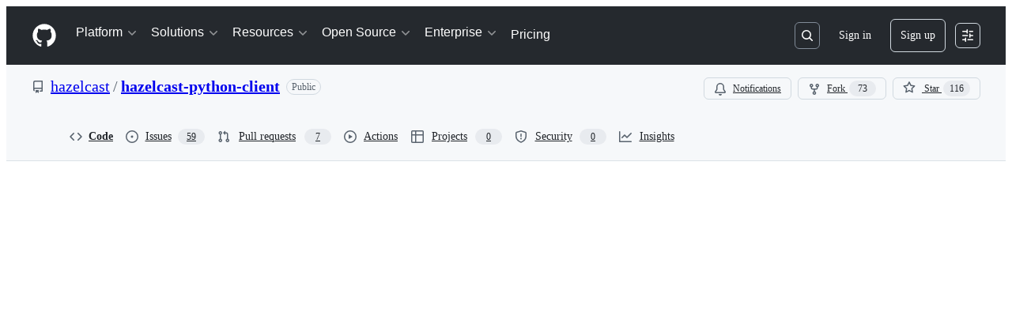

--- FILE ---
content_type: application/javascript
request_url: https://github.githubassets.com/assets/react-code-view-09d3a41cae95.js
body_size: 58740
content:
"use strict";(globalThis.webpackChunk_github_ui_github_ui=globalThis.webpackChunk_github_ui_github_ui||[]).push([[17,3201,6315,9389,16902,19667,19976,22225,28773,28970,31146,37415,38074,45338,50531,57293,57431,58281,60229,65404,72560,73369,73560,73575,76413,77224,83846,85243,90920,91472,95721],{1868:(e,t,n)=>{n.d(t,{c9:()=>b,_$:()=>x,iU:()=>y,tV:()=>f});var i=n(74848),r=n(21373),a=n(84268),s=n(10095),l=n(38621),o=n(29731),c=n(30459),d=n(96540),u=n(43258),h=n(96379);let m=async(e,t,n)=>{try{return(await (0,h.DI)(e,{method:t,body:n})).ok}catch{return!1}},p=e=>{let t=new FormData;return t.append("feature",e),t};function f(e){let{alreadyRequested:t=!1,dismissed:n=!1,dismissedAt:i="",featureName:r="",requestPath:a=""}=e??{},[s,l]=(0,d.useState)(!1),[o,c]=(0,d.useState)(t),{addToast:h}=(0,u.Y6)(),f=async()=>{l(!0),await (o?(e,t)=>m(e,"DELETE",p(t)):(e,t)=>m(e,"POST",p(t)))(a,r)?c(!o):h({type:"error",message:"Something went wrong. Please try again later."}),l(!1)};return{inProgress:s,requested:o,dismissed:n,dismissedAt:i,toggleFeatureRequest:f}}function x({featureRequestInfo:e,learnMorePath:t,requestMessage:n,requestedMessage:r}){let{inProgress:a,requested:s,toggleFeatureRequest:l}=f(e);return e.showFeatureRequest?s?(0,i.jsx)(b,{inProgress:a,toggleFeatureRequest:l,requestedMessage:r}):(0,i.jsx)(y,{inProgress:a,toggleFeatureRequest:l,isEnterpriseRequest:e.isEnterpriseRequest,featureName:e.featureName,billingEntityId:e.billingEntityId,learnMorePath:t,requestMessage:n}):null}let y=({inProgress:e,toggleFeatureRequest:t,billingEntityId:n="",isEnterpriseRequest:r=!1,featureName:a,learnMorePath:s,requestMessage:l})=>{let{sendClickAnalyticsEvent:o}=(0,c.S)();return(0,i.jsxs)(i.Fragment,{children:[(0,i.jsx)(g,{onClick:()=>{t();let e=r&&n?`ref_cta:ask_enterprise_owners_for_access;ref_loc:${a};enterprise_id:${n};`:`ref_cta:ask_admin_for_access;ref_loc:${a};`;o({category:"member_feature_request",action:`action.${a}`,label:e})},inProgress:e,isEnterpriseRequest:r}),l&&(0,i.jsx)(N,{message:l}),s&&(0,i.jsx)(j,{onClick:()=>{o({category:"suggestion",action:"click_to_read_docs",label:`ref_cta:learn_more;ref_loc:${a};`})},path:s})]})},b=({inProgress:e,toggleFeatureRequest:t,requestedMessage:n})=>(0,i.jsxs)(i.Fragment,{children:[n&&(0,i.jsx)(v,{message:n}),(0,i.jsx)(w,{onClick:t,inProgress:e})]}),g=({onClick:e,inProgress:t,isEnterpriseRequest:n})=>(0,i.jsx)(r.Q,{onClick:e,variant:"primary",disabled:t,...(0,o.G)("feature-request-request-button"),children:t?"Requesting...":n?"Ask enterprise owners for access":"Ask admin for access"}),j=({onClick:e,path:t})=>(0,i.jsx)(a.A,{href:t,onClick:e,...(0,o.G)("feature-request-learn-more-link"),children:"Learn more"}),N=({message:e})=>(0,i.jsx)("span",{children:e}),v=({message:e})=>(0,i.jsxs)("span",{className:"d-inline-block color-fg-subtle mr-1",children:[(0,i.jsx)(s.A,{icon:l.CheckIcon}),e]}),w=({onClick:e,inProgress:t})=>(0,i.jsx)(a.A,{className:"color-fg-danger text-semibold",as:"button",onClick:e,disabled:t,...(0,o.G)("feature-request-cancel-link"),children:t?"Cancelling...":"Remove request"});try{x.displayName||(x.displayName="FeatureRequest")}catch{}try{y.displayName||(y.displayName="RequestFeature")}catch{}try{b.displayName||(b.displayName="CancelFeatureRequest")}catch{}try{g.displayName||(g.displayName="RequestCTA")}catch{}try{j.displayName||(j.displayName="LearnMore")}catch{}try{N.displayName||(N.displayName="RequestMessage")}catch{}try{v.displayName||(v.displayName="RequestedMessage")}catch{}try{w.displayName||(w.displayName="RemoveRequestCTA")}catch{}},4788:(e,t,n)=>{n.d(t,{N:()=>DebouncedWorkerManager});var i=n(35750),r=n(18150),a=n(85242),s=n(88243),l=n(16213),o=n(50467),c=new WeakMap,d=new WeakMap,u=new WeakMap,h=new WeakMap,m=new WeakMap,p=new WeakMap,f=new WeakSet;let DebouncedWorkerManager=class DebouncedWorkerManager{post(e){if((0,i._)(this,p)&&(0,i._)(this,p).call(this,e))return(0,i._)(this,u)&&clearTimeout((0,i._)(this,u)),(0,s._)(this,f,x).call(this,e);this.idle()?((0,i._)(this,u)&&clearTimeout((0,i._)(this,u)),(0,a._)(this,u,setTimeout(()=>{(0,s._)(this,f,x).call(this,e)},(0,i._)(this,m)))):(0,a._)(this,d,e)}idle(){return!(0,i._)(this,c)}terminate(){(0,i._)(this,h).terminate()}constructor(e,t=200,n){(0,l._)(this,f),(0,r._)(this,c,{writable:!0,value:void 0}),(0,r._)(this,d,{writable:!0,value:void 0}),(0,o._)(this,"onResponse",void 0),(0,r._)(this,u,{writable:!0,value:void 0}),(0,r._)(this,h,{writable:!0,value:void 0}),(0,r._)(this,m,{writable:!0,value:void 0}),(0,r._)(this,p,{writable:!0,value:void 0}),(0,a._)(this,h,e),(0,a._)(this,m,t),(0,a._)(this,p,n),(0,i._)(this,h).onmessage=({data:e})=>{this.onResponse&&this.onResponse(e),(0,i._)(this,d)?((0,s._)(this,f,x).call(this,(0,i._)(this,d)),(0,a._)(this,d,void 0)):(0,a._)(this,c,void 0)}}};function x(e){(0,a._)(this,c,e),(0,i._)(this,h).postMessage(e)}},5723:(e,t,n)=>{n.d(t,{T:()=>h});var i=n(74848),r=n(3433),a=n(56038),s=n(43258),l=n(96379),o=n(38621),c=n(21373),d=n(84268),u=n(10095);function h({binary:e,helpUrl:t,webCommitInfo:n}){let{shouldFork:h,lockedOnMigration:m,shouldUpdate:p,userOverRepositoryLimit:f}=n,x=a.fV.pathname;x.endsWith("/")&&(x=x.slice(0,-1));let y=(0,r.Zp)(),{addToast:b}=(0,s.Y6)(),g=x+a.fV.search,j=async e=>{e.preventDefault();try{(await (0,l.DI)(g,{method:"POST",headers:{Accept:"application/json"}})).ok?y(g):b({type:"error",message:"An unexpected error occurred. Please try again."})}catch{b({type:"error",message:"An unexpected error occurred. Please try again."})}},N=m?{message:"This repository is currently being migrated.",description:"Sorry, you\u2019re not able to edit this repository while the migration is in progress.",icon:o.LockIcon}:h?f?{message:"You are over your repository limit",description:"Sorry, you\u2019re not able to fork this repository.",icon:o.AlertIcon}:{message:"You need to fork this repository to propose changes.",description:"Sorry, you\u2019re not able to edit this repository directly\u2014you need to fork it and propose your changes from there instead.",icon:o.GitBranchIcon}:p?{message:"Sorry, it looks like your fork is outdated!",description:"You\u2019ll have to bring it up to date before you can propose changes.",icon:o.AlertIcon}:e?{message:"Binary file content is not editable.",description:"But you can still rename or move it.",icon:o.PencilIcon}:null;return N?(0,i.jsxs)("div",{className:"EditIssues-module__Box--eK5kJ",children:[(0,i.jsx)(u.A,{icon:N.icon,size:"medium",className:"EditIssues-module__Octicon--FVf44"}),(0,i.jsx)("h3",{className:"EditIssues-module__Text--gil9m",children:N.message}),(0,i.jsx)("span",{className:"EditIssues-module__Text_1--mK4xp",children:N.description}),(h&&!f||p)&&(0,i.jsx)("form",{onSubmit:j,"data-turbo":"false",method:"post",action:g,"data-testid":"edit-issues-form",children:(0,i.jsx)(c.Q,{type:"submit",variant:"primary",children:h?"Fork this repository":"Update your fork"})}),h&&f?(0,i.jsx)(d.A,{href:`${t}/repositories/creating-and-managing-repositories/repository-limits`,children:"Learn more repository limits"}):(0,i.jsx)(d.A,{href:`${t}/articles/fork-a-repo`,children:"Learn more about forks"})]}):null}try{h.displayName||(h.displayName="EditIssues")}catch{}},8934:(e,t,n)=>{n.d(t,{x:()=>l});var i=n(74848),r=n(16522),a=n(13523),s=n(11529);function l(e){let t,n,l,o,c,d,u=(0,r.c)(13);u[0]!==e?({ref:l,children:t,src:o,...n}=e,u[0]=e,u[1]=t,u[2]=n,u[3]=l,u[4]=o):(t=u[1],n=u[2],l=u[3],o=u[4]);let{isServer:h}=(0,s.V)();return u[5]!==h||u[6]!==o?(c=h?{}:{src:o,"data-nonce":(0,a.M1)()},u[5]=h,u[6]=o,u[7]=c):c=u[7],u[8]!==t||u[9]!==n||u[10]!==l||u[11]!==c?(d=(0,i.jsx)("include-fragment",{...n,ref:l,...c,children:t}),u[8]=t,u[9]=n,u[10]=l,u[11]=c,u[12]=d):d=u[12],d}try{l.displayName||(l.displayName="IncludeFragment")}catch{}},10242:(e,t,n)=>{n.d(t,{A:()=>a});var i=n(74848),r=n(84268);let a=({feedbackUrl:e})=>(0,i.jsx)(r.A,{className:"FeedbackLink-module__link--Ga4DP",href:e,inline:!0,children:"Give feedback"});try{a.displayName||(a.displayName="FeedbackLink")}catch{}},13083:(e,t,n)=>{function i(e){return`line-${e}`}function r(e,t,n){return`${e}${"left"===t?"L":"R"}${n}`}function a(e){return"DELETION"===e?"left":"right"}function s(e,t=!1,n=!1){if(n)return"var(--bgColor-attention-muted, var(--color-attention-subtle))";switch(e){case"ADDITION":return t?"var(--diffBlob-additionNum-bgColor, var(--diffBlob-addition-bgColor-num))":"var(--diffBlob-additionLine-bgColor, var(--diffBlob-addition-bgColor-line))";case"DELETION":return t?"var(--diffBlob-deletionNum-bgColor, var(--diffBlob-deletion-bgColor-num))":"var(--diffBlob-deletionLine-bgColor, var(--diffBlob-deletion-bgColor-line))";case"HUNK":return t?"var(--diffBlob-hunkNum-bgColor, var(--diffBlob-hunk-bgColor-num))":"var(--diffBlob-hunkLine-bgColor, var(--bgColor-accent-muted))";case"EMPTY":return t?"var(--diffBlob-emptyNum-bgColor, var(--diffBlob-hunk-bgColor-num))":"var(--diffBlob-emptyLine-bgColor, var(--bgColor-accent-muted))";default:return}}function l(e){let t=0;if(e)for(let n of e)t=Math.max(t,n?.left??0,n?.right??0);return Math.max(8*t.toString().length+20,40).toString()}n.d(t,{IQ:()=>r,Sq:()=>i,XU:()=>a,c7:()=>l,gK:()=>s})},14195:(e,t,n)=>{n.d(t,{KY:()=>h,Kv:()=>u,Op:()=>CodeNavigationInfo});var i=n(50467),r=n(59672),a=n(96379),s=n(89136),l=n(89024),o=n(15459);let CodeNavigationInfo=class CodeNavigationInfo{initCodeSections(){let e=new Map,t=new Map;for(let n=0;n<this.symbols.length;n++)if(this.symbols[n].lineNumber<this.symbols[n].extent.end.line-2){let i={startLine:this.symbols[n].lineNumber,endLine:this.symbols[n].extent.end.line,index:n,collapsed:!1,level:this.symbols[n].depth};if(e.has(i.startLine)){let t=e.get(i.startLine);t.push(i),e.set(i.startLine,t)}else e.set(i.startLine,[i]);if(e.has(i.endLine)){let t=e.get(i.endLine);t.push(i),e.set(i.endLine,t)}else e.set(i.endLine,[i]);for(let e=i.startLine+1;e<i.endLine;e++)if(t.has(e)){let n=t.get(e);n.push(i),t.set(e,n)}else t.set(e,[i])}this.lineToSectionMap=t,this.codeSections=e}initSymbols(e){return e.map(e=>{let t=this.blobLines[e.ident_utf16.start.line_number]||"",n=(0,o.N_)(e,t,{stylingDirectives:this.stylingDirectives,repo:this.repo,refInfo:this.refInfo,path:this.path});return this.lineIndexedSymbols[n.lineNumber]=n,n})}getBlobLine(e){return this.blobLines[e]||""}getSymbolOnLine(e){return this.lineIndexedSymbols[e]}initSymbolTree(){if(this.symbols){let e=[],t=this.symbols.filter(e=>"field"!==e.kind.fullName).map(t=>{let n=0;for(let a=e.length-1;a>=0;a--){var i,r;if(i=t,r=e[a],i.extent.start.line===r.extent.end.line?i.extent.start.column>=r.extent.end.column:i.extent.start.line>=r.extent.end.line)e.pop();else{n=e.length;break}}return e.push(t),t.setSymbolDepth(n),{symbol:t,depth:n}});this.symbolTree=[];for(let e=0;e<t.length;e++){let n=t[e];if(e+1<t.length&&t[e+1].depth>n.depth){let i=function e(t,n){let i=[],r=t[n];for(let a=n+1;a<t.length;a++){let n=t[a];if(n.depth>r.depth){let r=e(t,a);a+=d(r),i.push({symbol:n.symbol,children:r,isParent:r.length>0})}else break}return i}(t,e);e+=d(i),this.symbolTree.push({symbol:n.symbol,isParent:!0,children:i});continue}this.symbolTree.push({symbol:n.symbol,isParent:!1,children:[]})}}}createReferences(e){return e.map(e=>{let t=new s.BW({ident:e,repo:this.repo,refInfo:this.refInfo,path:this.path,isPlain:this.isPlain,source:s.u.BLOB_CONTENT});return t.setSnippet(void 0,this.stylingDirectives?.[e.start.line],this.blobLines[e.start.line],void 0),t})}getReferencesToSymbol(e){let t=u(this.blobLines,(0,l.ah)(e));return this.createReferences(t)}getReferencesToSearch(e){let t=u(this.blobLines,(0,l.tz)(e));return this.createReferences(t)}getDefinitionsAndReferences(e,t,n){this.setLoading(!0);let i=(async()=>{let i=this.getSymbolOnLine(t+1);if(i&&i.name===e)return{definitions:[i],backend:"search"};let[r,a]=await this.getAlephDefinitions(e,t,n,this.loggedIn);if("search"===a){let t=this.getLocalDefinitions(e);t.length>0&&(r=t);let n=r.find(e=>e.path===this.path&&e.repo===this.repo);n&&(r=[n]),a="search"}else{let t=this.getLocalDefinitions(e,!0);for(let n of r)""===n.kind.fullName&&n.name===e&&(n.kind=t[0]?t[0].kind:new s.v0({kind:""}))}return{definitions:r,backend:a}})(),r=(async()=>{let{definitions:t}=await i,n=t.map(e=>e.lineNumber);return{references:this.getReferencesToSymbol(e).filter(e=>!n.includes(e.lineNumber)),backend:"search"}})(),a=(async()=>{let r="SYMBOL_KIND_UNKNOWN",a=this.getSymbolOnLine(t+1);if(a)r=a.kind.enumStringVal;else{let{definitions:e}=await i;r=e[0]?.kind?.enumStringVal||r}return this.getAlephReferences(e,t,n,this.loggedIn,r)})();return{definitions:i,localReferences:r,crossReferences:(async()=>{let[e,t]=await a;return{references:e,backend:t}})(),setLoading:this.setLoading}}getLocalDefinitions(e,t=!1){let n=9,i=[];for(let r of this.symbols)r.name===e&&(r.kind.rank<n||t)&&(n=r.kind.rank,i=[r]);return i}async getAlephDefinitions(e,t,n,i){let s,l,d="search";if(""===e&&-1===t&&-1===n||!i)return[[],d];let u=(0,r.lkl)({repo:this.repo,type:"definition",q:e,language:this.language,row:t,column:n,ref:this.refInfo.name,path:this.path,codeNavContext:"BLOB_VIEW",symbolKind:null});try{s=await (0,a.lS)(u)}catch{return[[],d]}if(!s.ok)return[[],d];try{l=await s.json()}catch{return[[],d]}return d=c(l.backend)??"search",[l.payload.flatMap(e=>e).map(t=>(0,o.zs)(t,{stylingDirectives:this.stylingDirectives,repo:this.repo,refInfo:this.refInfo,path:this.path,symbol:e,backend:d})),d]}async getAlephReferences(e,t,n,i,s){let l,d="search";if(""===e&&-1===t&&-1===n||!i)return[[],d];let u=(0,r.lkl)({repo:this.repo,type:"references",q:e,language:this.language,row:t,column:n,ref:this.refInfo.name,path:this.path,codeNavContext:"BLOB_VIEW",symbolKind:s}),h=await (0,a.lS)(u);if(!h.ok)return[[],d];try{l=await h.json()}catch{return[[],d]}d=c(l.backend)??"search";let m=new Set;return[l.payload.flatMap(e=>e).reduce((e,t)=>{var n;if(t.path===this.path)return e;let i=(0,o.QV)(t,{stylingDirectives:this.stylingDirectives,repo:this.repo,refInfo:this.refInfo,path:this.path,backend:d});return n=i.lineNumber,m.has(n)||(m.add(n),0)||e.push(i),e},[]).sort((e,t)=>e.lineNumber-t.lineNumber),d]}constructor(e,t,n,r,a,s,l,o,c,d){(0,i._)(this,"repo",void 0),(0,i._)(this,"refInfo",void 0),(0,i._)(this,"language",void 0),(0,i._)(this,"path",void 0),(0,i._)(this,"loggedIn",void 0),(0,i._)(this,"blobLines",void 0),(0,i._)(this,"symbols",void 0),(0,i._)(this,"lineIndexedSymbols",{}),(0,i._)(this,"isPlain",void 0),(0,i._)(this,"stylingDirectives",void 0),(0,i._)(this,"setLoading",void 0),this.setLoading=d,this.setLoading(!0),this.repo=e,this.refInfo=t,this.path=n,this.loggedIn=r,this.language=o,this.blobLines=a,this.stylingDirectives=l,this.isPlain=c,this.symbols=this.initSymbols(s),this.initSymbolTree(),this.initCodeSections(),this.setLoading(!1)}};function c(e){switch(e){case"ALEPH_PRECISE":case"ALEPH_PRECISE_PREVIEW":case"ALEPH_PRECISE_DEVELOPMENT":return"precise";case"BLACKBIRD":return"search";default:return null}}function d(e){let t=e.length;for(let n=0;n<e.length;n++){let i=e[n];i.isParent&&(t+=d(i.children))}return t}function u(e,t){let n=[],i=(0,l.lA)(t,e),r=i.next();for(;!r.done&&n.length<200;){let{column:e,columnEnd:t,line:a}=r.value;n.push({start:{line:a,column:e},end:{line:a,column:t}}),r=i.next()}return n}function h(e,t,n){if(0===e.length)return[];let i=e.length>=200,r={},a=e.reduce((e,i)=>{if(r[i.ident.start.line])return e;r[i.ident.start.line]=!0;let a=(0,l.lA)(n,[t[i.ident.start.line]]),s=a.next();for(;!s.done&&e.length<200;){let{column:t,columnEnd:n}=s.value;e.push({start:{line:i.ident.start.line,column:t},end:{line:i.ident.start.line,column:n}}),s=a.next()}return e},[]);if(a.length<200&&i){let i=e[e.length-1].ident.start.line,r=(0,l.lA)(n,t,i),s=r.next();for(;!s.done&&a.length<200;){let{line:e,column:t,columnEnd:n}=s.value;a.push({start:{line:e,column:t},end:{line:e,column:n}}),s=r.next()}}return a}},14343:(e,t,n)=>{n.d(t,{d:()=>i});function i(e,t,n){return[...function*(e,t){for(let n of e){let e=t(n);null!=e&&(yield e)}}(e,e=>{let n=t(e);return null!=n?[e,n]:null})].sort((e,t)=>n(e[1],t[1])).map(([e])=>e)}},15459:(e,t,n)=>{n.d(t,{N_:()=>r,QV:()=>s,zs:()=>a});var i=n(89136);function r(e,t,{stylingDirectives:n,repo:r,refInfo:a,path:s}){let{extent_utf16:l,ident_utf16:o}=e,c=new i.AP({kind:e.kind,fullyQualifiedName:e.fully_qualified_name,name:e.name,extent:{start:{line:l.start.line_number,column:l.start.utf16_col},end:{line:l.end.line_number,column:l.end.utf16_col}},ident:{start:{line:o.start.line_number,column:o.start.utf16_col},end:{line:o.end.line_number,column:o.end.utf16_col}},source:i.u.BLACKBIRD_ANALYSIS});return c.setSnippet(void 0,n?.[o.start.line_number],t,void 0),c.setFileInfo(r,a,s),c}function a(e,{symbol:t,refInfo:n,repo:r,path:a,backend:s}){let l=e.ident?.start?.character,o=e.ident?.end?.character??e.ident?.start?.character,c={start:{line:e.ident.start.line,column:l?l-e.leadingWhitespace:0},end:{line:e.ident?.end?.line??e.ident.start.line,column:o?o-e.leadingWhitespace:0}},d=e.extent?.start?.character,u=e.extent?.end?.character??e.extent?.start?.character,h={start:{line:e.extent.start.line,column:d||0},end:{line:e.extent.end?.line??e.extent.start.line,column:u||0}},m=new i.AP({ident:c,extent:h,kind:e.symbolKind,name:t,fullyQualifiedName:t,source:"search"===s?i.u.BLACKBIRD_SEARCH:i.u.ALEPH_PRECISE});if(e.local)m.setFileInfo(r,n,a);else if(e.commitOid&&e.path){let t=n;e.commitOid!==n.currentOid&&(t={name:"",listCacheKey:e.commitOid,currentOid:e.commitOid,canEdit:!1}),m.setFileInfo(e.repo??r,t,e.path)}let p=Array(e.leadingWhitespace).fill(" ").join("")+(e.firstLine||"");return m.setSnippet(e.highlightedText,void 0,p,e.leadingWhitespace),m}function s(e,{refInfo:t,path:n,repo:r,backend:a}){let s=t,l=n;!e.local&&e.commitOid&&e.path&&(s=t,l=e.path,e.commitOid!==t.currentOid&&(s={name:"",listCacheKey:e.commitOid,currentOid:e.commitOid,canEdit:!1}));let o=e.ident.start.character,c=e.ident.end?.character,d=new i.BW({repo:r,refInfo:s,path:l,ident:{start:{line:e.ident.start.line,column:o?o-e.leadingWhitespace:0},end:{line:e.ident.end?.line||e.ident.start.line,column:c?c-e.leadingWhitespace:0}},source:"search"===a?i.u.BLACKBIRD_SEARCH:i.u.ALEPH_PRECISE}),u=Array(e.leadingWhitespace).fill(" ").join("")+(e.firstLine||"");return d.setSnippet(e.highlightedText,void 0,u,e.leadingWhitespace),d}},17363:(e,t,n)=>{n.d(t,{KY:()=>r.KY,Kv:()=>r.Kv,Op:()=>r.Op,tz:()=>a.tz,v0:()=>i.v0});var i=n(89136),r=n(14195),a=n(89024);n(15459)},19826:(e,t,n)=>{var i=n(70103),r=n(1723),a=n(96633),s=n(45748);(0,r.o)("react-code-view",()=>({App:a.q,routes:[(0,i.a)({path:"/:owner/:repo/tree/:branch/:path/*",Component:s.R,shouldNavigateOnError:!0}),(0,i.a)({path:"/:owner/:repo/blob/:branch/:path/*",Component:s.R,shouldNavigateOnError:!0}),(0,i.a)({path:"/:owner/:repo/blame/:branch/:path/*",Component:s.R,shouldNavigateOnError:!0}),(0,i.a)({path:"/:owner/:repo/edit/:branch/:path/*",Component:s.R,shouldNavigateOnError:!0}),(0,i.a)({path:"/:owner/:repo/new/:branch/:path/*",Component:s.R,shouldNavigateOnError:!0}),(0,i.a)({path:"/:owner/:repo/new/:branch/*",Component:s.R,shouldNavigateOnError:!0}),(0,i.a)({path:"/:owner/:repo/tree/delete/:branch/:path/*",Component:s.R,shouldNavigateOnError:!0}),(0,i.a)({path:"/:owner/:repo/delete/:branch/:path/*",Component:s.R,shouldNavigateOnError:!0}),(0,i.a)({path:"/:owner/:repo",Component:s.R,shouldNavigateOnError:!0}),(0,i.a)({path:"/:owner/:repo/tree/:branch/*",Component:s.R,shouldNavigateOnError:!0})]}))},19976:(e,t,n)=>{n.d(t,{Jg:()=>d,nq:()=>u,uP:()=>h.u,zl:()=>m.z,$e:()=>y,P3:()=>f,wj:()=>b,l4:()=>_,Qe:()=>g,Ah:()=>S});var i=n(74848),r=n(16522),a=n(34164),s=n(73017),l=n(13083);let o=e=>{let t,n,o,c,d,u,h,m,p,f,x=(0,r.c)(34),{dragging:y,isHighlighted:b,isLeftColumn:g,colSpan:j,line:N,lineAnchor:v}=e,w=N.html,_="";if(["ADDITION","DELETION"].includes(N.type)&&["+","-"].includes(w[0])){let e;_=w[0],x[0]!==w?(e=w.slice(1),x[0]=w,x[1]=e):e=x[1],w=e}let k=y&&b,C=g&&"HUNK"!==N.type;x[2]!==k||x[3]!==C?(t=(0,a.$)("diff-text-cell",{"border-left color-border-accent-emphasis":k,"border-right":C}),x[2]=k,x[3]=C,x[4]=t):t=x[4],x[5]!==v?(n=v?(0,l.Sq)(v):void 0,x[5]=v,x[6]=n):n=x[6],x[7]!==b||x[8]!==N.type?(o=(0,l.gK)(N.type,!1,b),x[7]=b,x[8]=N.type,x[9]=o):o=x[9],x[10]!==o?(c={backgroundColor:o},x[10]=o,x[11]=c):c=x[11];let S=_,I="ADDITION"===N.type,T="DELETION"===N.type;x[12]!==I||x[13]!==T?(d=(0,a.$)("diff-text syntax-highlighted-line",{addition:I,deletion:T}),x[12]=I,x[13]=T,x[14]=d):d=x[14];let L=e.lineChild,D="HUNK"===N.type;x[15]!==D?(u=(0,a.$)("diff-text-inner",{"color-fg-muted":D}),x[15]=D,x[16]=u):u=x[16];let B="CONTEXT"===N.type?"-7px":void 0;return x[17]!==B?(h={marginLeft:B},x[17]=B,x[18]=h):h=x[18],x[19]!==w||x[20]!==u||x[21]!==h?(m=(0,i.jsx)(s.$6,{className:u,html:w,style:h}),x[19]=w,x[20]=u,x[21]=h,x[22]=m):m=x[22],x[23]!==_||x[24]!==e.lineChild||x[25]!==m||x[26]!==d?(p=(0,i.jsxs)("code",{"data-code-marker":S,className:d,children:[L,m]}),x[23]=_,x[24]=e.lineChild,x[25]=m,x[26]=d,x[27]=p):p=x[27],x[28]!==j||x[29]!==p||x[30]!==t||x[31]!==n||x[32]!==c?(f=(0,i.jsx)("td",{className:t,colSpan:j,id:n,style:c,children:p}),x[28]=j,x[29]=p,x[30]=t,x[31]=n,x[32]=c,x[33]=f):f=x[33],f};try{o.displayName||(o.displayName="DiffText")}catch{}let c=e=>{let t,n,s,o,c,d,u,h,m,p,f,x,y,b=(0,r.c)(30);b[0]!==e?({ariaLabel:t,children:n,hasExpanderButton:o,lineType:u,colSpan:s,interactiveProps:c,isHighlighted:d,...h}=e,b[0]=e,b[1]=t,b[2]=n,b[3]=s,b[4]=o,b[5]=c,b[6]=d,b[7]=u,b[8]=h):(t=b[1],n=b[2],s=b[3],o=b[4],c=b[5],d=b[6],u=b[7],h=b[8]),b[9]!==n?(m=(0,i.jsx)("code",{className:"pr-2",children:n}),b[9]=n,b[10]=m):m=b[10];let g=m;if(c){let e;b[11]!==t||b[12]!==c||b[13]!==g?(e=(0,i.jsx)("button",{className:"diff-line-number-button",...c,"aria-label":t,children:g}),b[11]=t,b[12]=c,b[13]=g,b[14]=e):e=b[14],g=e}let j=c?void 0:t,N=!!c;b[15]!==o||b[16]!==N?(p=(0,a.$)("diff-line-number",{"has-expander":o,clickable:N}),b[15]=o,b[16]=N,b[17]=p):p=b[17];let v=s||1;return b[18]!==d||b[19]!==u?(f=(0,l.gK)(u,!0,d),b[18]=d,b[19]=u,b[20]=f):f=b[20],b[21]!==f?(x={backgroundColor:f},b[21]=f,b[22]=x):x=b[22],b[23]!==h||b[24]!==j||b[25]!==p||b[26]!==v||b[27]!==x||b[28]!==g?(y=(0,i.jsx)("td",{"aria-label":j,"data-line-number":!0,className:p,colSpan:v,style:x,...h,children:g}),b[23]=h,b[24]=j,b[25]=p,b[26]=v,b[27]=x,b[28]=g,b[29]=y):y=b[29],y};try{c.displayName||(c.displayName="LineNumber")}catch{}let d=e=>{let t,n,a,s,l=(0,r.c)(28),{dragging:d,isHighlighted:u,isLeftColumn:h,isSplit:m,lineAnchor:p,line:f,lineChild:x,onLineNumberClick:y}=e,b="CONTEXT"===f.type||"INJECTED_CONTEXT"===f.type,g="ADDITION"!==f.type,j=g||!m,N="DELETION"!==f.type,v=N&&!b||!m,w=m&&b?h?f.left:f.right:f.left;return l[0]!==w||l[1]!==u||l[2]!==f.left||l[3]!==f.right||l[4]!==f.type||l[5]!==y||l[6]!==g||l[7]!==j?(t=j&&(0,i.jsx)(c,{ariaLabel:`Line ${g?f.left?.toString():f.right?.toString()}`,lineType:f.type,interactiveProps:y?{onClick:y}:null,isHighlighted:u,children:g&&w}),l[0]=w,l[1]=u,l[2]=f.left,l[3]=f.right,l[4]=f.type,l[5]=y,l[6]=g,l[7]=j,l[8]=t):t=l[8],l[9]!==u||l[10]!==f.left||l[11]!==f.right||l[12]!==f.type||l[13]!==y||l[14]!==N||l[15]!==v?(n=v&&(0,i.jsx)(c,{ariaLabel:`Line ${N?f.right?.toString():f.left?.toString()}`,lineType:f.type,interactiveProps:y?{onClick:y}:null,isHighlighted:u,children:N&&f.right}),l[9]=u,l[10]=f.left,l[11]=f.right,l[12]=f.type,l[13]=y,l[14]=N,l[15]=v,l[16]=n):n=l[16],l[17]!==d||l[18]!==u||l[19]!==h||l[20]!==f||l[21]!==p||l[22]!==x?(a=(0,i.jsx)(o,{dragging:d,isHighlighted:u,isLeftColumn:h,line:f,lineAnchor:p,lineChild:x}),l[17]=d,l[18]=u,l[19]=h,l[20]=f,l[21]=p,l[22]=x,l[23]=a):a=l[23],l[24]!==t||l[25]!==n||l[26]!==a?(s=(0,i.jsxs)(i.Fragment,{children:[t,n,a]}),l[24]=t,l[25]=n,l[26]=a,l[27]=s):s=l[27],s};try{d.displayName||(d.displayName="DiffLinePart")}catch{}function u(){let e,t,n=(0,r.c)(2);return n[0]===Symbol.for("react.memo_cache_sentinel")?(e=(0,i.jsxs)("clipPath",{id:"diff-placeholder",children:[(0,i.jsx)("rect",{height:"11.9298746",rx:"2",width:"67.0175439",x:"0",y:"0"}),(0,i.jsx)("rect",{height:"11.9298746",rx:"2",width:"100.701754",x:"18.9473684",y:"47.7194983"}),(0,i.jsx)("rect",{height:"11.9298746",rx:"2",width:"37.8947368",x:"0",y:"71.930126"}),(0,i.jsx)("rect",{height:"11.9298746",rx:"2",width:"53.3333333",x:"127.017544",y:"48.0703769"}),(0,i.jsx)("rect",{height:"11.9298746",rx:"2",width:"72.9824561",x:"187.719298",y:"48.0703769"}),(0,i.jsx)("rect",{height:"11.9298746",rx:"2",width:"140.350877",x:"76.8421053",y:"0"}),(0,i.jsx)("rect",{height:"11.9298746",rx:"2",width:"140.350877",x:"17.8947368",y:"23.8597491"}),(0,i.jsx)("rect",{height:"11.9298746",rx:"2",width:"173.684211",x:"166.315789",y:"23.8597491"})]}),n[0]=e):e=n[0],n[1]===Symbol.for("react.memo_cache_sentinel")?(t=(0,i.jsx)("svg",{"aria-hidden":"true",version:"1.1",viewBox:"0 0 340 84",xmlns:"http://www.w3.org/2000/svg",className:"DiffPlaceholder-module__DiffPlaceholderSVG--zRrf1",children:(0,i.jsxs)("defs",{children:[e,(0,i.jsxs)("linearGradient",{id:"animated-diff-gradient",spreadMethod:"reflect",x1:"0",x2:"0",y1:"0",y2:"1",children:[(0,i.jsx)("stop",{offset:"0",stopColor:"#eee"}),(0,i.jsx)("stop",{offset:"0.2",stopColor:"#eee"}),(0,i.jsx)("stop",{offset:"0.5",stopColor:"#ddd"}),(0,i.jsx)("stop",{offset:"0.8",stopColor:"#eee"}),(0,i.jsx)("stop",{offset:"1",stopColor:"#eee"}),(0,i.jsx)("animateTransform",{attributeName:"y1",dur:"1s",repeatCount:"3",values:"0%; 100%; 0"}),(0,i.jsx)("animateTransform",{attributeName:"y2",dur:"1s",repeatCount:"3",values:"100%; 200%; 0"})]})]})}),n[1]=t):t=n[1],t}try{u.displayName||(u.displayName="DiffPlaceholder")}catch{}var h=n(88098),m=n(91618),p=n(38621);function f(e){let t,n,a,s=(0,r.c)(10),{currentLine:l,hunkButton:d,isLeftColumn:u,isSplit:h}=e;if(h&&!u)return null;s[0]!==l.type||s[1]!==d||s[2]!==h?(t=d?(0,i.jsx)(c,{colSpan:h?1:2,hasExpanderButton:!0,lineType:l.type,children:d}):(0,i.jsxs)(i.Fragment,{children:[(0,i.jsx)(c,{lineType:l.type,children:(0,i.jsx)(p.KebabHorizontalIcon,{})}),!h&&(0,i.jsx)(c,{lineType:l.type,children:(0,i.jsx)(p.KebabHorizontalIcon,{})})]}),s[0]=l.type,s[1]=d,s[2]=h,s[3]=t):t=s[3];let m=h?3:void 0;return s[4]!==l||s[5]!==m?(n=(0,i.jsx)(o,{isHighlighted:!1,isLeftColumn:!0,colSpan:m,line:l}),s[4]=l,s[5]=m,s[6]=n):n=s[6],s[7]!==t||s[8]!==n?(a=(0,i.jsxs)(i.Fragment,{children:[t,n]}),s[7]=t,s[8]=n,s[9]=a):a=s[9],a}try{f.displayName||(f.displayName="HunkHeaderDiffLine")}catch{}function x(){let e,t=(0,r.c)(1);return t[0]===Symbol.for("react.memo_cache_sentinel")?(e=(0,i.jsx)("div",{className:"hunk-kebab-icon pr-2 pb-1",children:(0,i.jsx)(p.KebabHorizontalIcon,{})}),t[0]=e):e=t[0],e}try{x.displayName||(x.displayName="HunkKebabIcon")}catch{}function y(e){let t,n,s,l=(0,r.c)(5),{isLeftColumn:o}=e;return l[0]===Symbol.for("react.memo_cache_sentinel")?(t=(0,i.jsx)(c,{lineType:"EMPTY"}),l[0]=t):t=l[0],l[1]!==o?(n=(0,a.$)("empty-diff-line",{"border-right":o}),l[1]=o,l[2]=n):n=l[2],l[3]!==n?(s=(0,i.jsxs)(i.Fragment,{children:[t,(0,i.jsx)("td",{className:n,colSpan:1})]}),l[3]=n,l[4]=s):s=l[4],s}try{y.displayName||(y.displayName="EmptyDiffLine")}catch{}function b(e){let t,n,a,s,l,o,c,d,u=(0,r.c)(15);return u[0]===Symbol.for("react.memo_cache_sentinel")?(t=(0,i.jsx)("thead",{className:"sr-only",children:(0,i.jsxs)("tr",{children:[(0,i.jsx)("th",{scope:"col",children:"Original file line number"}),(0,i.jsx)("th",{scope:"col",children:"Original file line"}),(0,i.jsx)("th",{scope:"col",children:"Diff line number"}),(0,i.jsx)("th",{scope:"col",children:"Diff line change"})]})}),u[0]=t):t=u[0],u[1]!==e.lineWidth?(n=(0,i.jsx)("col",{width:e.lineWidth}),u[1]=e.lineWidth,u[2]=n):n=u[2],u[3]===Symbol.for("react.memo_cache_sentinel")?(a=(0,i.jsx)("col",{}),u[3]=a):a=u[3],u[4]!==e.lineWidth?(s=(0,i.jsx)("col",{width:e.lineWidth}),u[4]=e.lineWidth,u[5]=s):s=u[5],u[6]===Symbol.for("react.memo_cache_sentinel")?(l=(0,i.jsx)("col",{}),u[6]=l):l=u[6],u[7]!==n||u[8]!==s?(o=(0,i.jsxs)("colgroup",{children:[n,a,s,l]}),u[7]=n,u[8]=s,u[9]=o):o=u[9],u[10]!==e.children?(c=(0,i.jsx)("tbody",{children:e.children}),u[10]=e.children,u[11]=c):c=u[11],u[12]!==o||u[13]!==c?(d=(0,i.jsxs)(i.Fragment,{children:[t,o,c]}),u[12]=o,u[13]=c,u[14]=d):d=u[14],d}try{b.displayName||(b.displayName="SplitDiffTable")}catch{}function g(e){let t,n,a,s,l,o,c,d,u,h,m=(0,r.c)(24),p=e.showLineNumbers??!0;return m[0]!==p?(t=p&&(0,i.jsx)("th",{scope:"col",children:"Original file line number"}),m[0]=p,m[1]=t):t=m[1],m[2]!==p?(n=p&&(0,i.jsx)("th",{scope:"col",children:"Diff line number"}),m[2]=p,m[3]=n):n=m[3],m[4]===Symbol.for("react.memo_cache_sentinel")?(a=(0,i.jsx)("th",{scope:"col",children:"Diff line change"}),m[4]=a):a=m[4],m[5]!==t||m[6]!==n?(s=(0,i.jsx)("thead",{className:"sr-only",children:(0,i.jsxs)("tr",{children:[t,n,a]})}),m[5]=t,m[6]=n,m[7]=s):s=m[7],m[8]!==e.lineWidth||m[9]!==p?(l=p&&(0,i.jsx)("col",{width:e.lineWidth}),m[8]=e.lineWidth,m[9]=p,m[10]=l):l=m[10],m[11]!==e.lineWidth||m[12]!==p?(o=p&&(0,i.jsx)("col",{width:e.lineWidth}),m[11]=e.lineWidth,m[12]=p,m[13]=o):o=m[13],m[14]===Symbol.for("react.memo_cache_sentinel")?(c=(0,i.jsx)("col",{width:"100%"}),m[14]=c):c=m[14],m[15]!==l||m[16]!==o?(d=(0,i.jsxs)("colgroup",{children:[l,o,c]}),m[15]=l,m[16]=o,m[17]=d):d=m[17],m[18]!==e.children?(u=(0,i.jsx)("tbody",{children:e.children}),m[18]=e.children,m[19]=u):u=m[19],m[20]!==s||m[21]!==d||m[22]!==u?(h=(0,i.jsxs)(i.Fragment,{children:[s,d,u]}),m[20]=s,m[21]=d,m[22]=u,m[23]=h):h=m[23],h}try{g.displayName||(g.displayName="UnifiedDiffTable")}catch{}let j="UnifiedDiffLines-module__diffTextInner--z42oB";function N(e){let t,n,a,s,o=(0,r.c)(9),{line:c,children:d}=e;return o[0]!==c.type?(t=(0,l.gK)(c.type,!0),o[0]=c.type,o[1]=t):t=o[1],o[2]!==t?(n={backgroundColor:t,textAlign:"center"},o[2]=t,o[3]=n):n=o[3],o[4]!==d?(a=(0,i.jsx)("code",{children:d}),o[4]=d,o[5]=a):a=o[5],o[6]!==n||o[7]!==a?(s=(0,i.jsx)("td",{className:"UnifiedDiffLines-module__diffLineNumber--Ls6hS",style:n,children:a}),o[6]=n,o[7]=a,o[8]=s):s=o[8],s}function v(e){let t,n,l,o,c=(0,r.c)(7),{line:d,showLineNumbers:u}=e,h=u?4:2;c[0]===Symbol.for("react.memo_cache_sentinel")?(t=(0,i.jsx)(x,{}),c[0]=t):t=c[0],c[1]===Symbol.for("react.memo_cache_sentinel")?(n=(0,a.$)(j,"color-fg-muted"),c[1]=n):n=c[1];let m=d.html;return c[2]!==m?(l=(0,i.jsxs)("div",{className:"d-flex flex-row",children:[t,(0,i.jsx)("code",{className:"UnifiedDiffLines-module__diffHunkText--nwvt0",children:(0,i.jsx)(s.$6,{className:n,html:m})})]}),c[2]=m,c[3]=l):l=c[3],c[4]!==h||c[5]!==l?(o=(0,i.jsx)("td",{colSpan:h,className:"UnifiedDiffLines-module__diffHunkCell--PwOTu",valign:"top",children:l}),c[4]=h,c[5]=l,c[6]=o):o=c[6],o}function w(e){let t,n,o,c=(0,r.c)(15),{line:d,showLineNumbers:u}=e,h="HUNK"===d.type,m="ADDITION"!==d.type,p="DELETION"!==d.type,f="ADDITION"===d.type?"+":"DELETION"===d.type?"-":void 0,x=!!f;return c[0]!==h||c[1]!==d||c[2]!==u?(t=h&&(0,i.jsx)(v,{line:d,showLineNumbers:u}),c[0]=h,c[1]=d,c[2]=u,c[3]=t):t=c[3],c[4]!==h||c[5]!==d||c[6]!==f||c[7]!==m||c[8]!==x||c[9]!==u||c[10]!==p?(n=!h&&(0,i.jsxs)(i.Fragment,{children:[u&&(0,i.jsx)(N,{line:d,children:m&&d.left}),u&&(0,i.jsx)(N,{line:d,children:p&&d.right}),(0,i.jsx)("td",{className:"UnifiedDiffLines-module__diffTextCell--y7sIw",style:{backgroundColor:(0,l.gK)(d.type,!1)},children:(0,i.jsxs)("code",{className:(0,a.$)("ADDITION"===d.type&&"UnifiedDiffLines-module__syntaxHighlightedAdditionLine--GBB6F","DELETION"===d.type&&"UnifiedDiffLines-module__syntaxHighlightedDeletionLine--mmCob"),children:[x&&(0,i.jsx)("span",{className:"UnifiedDiffLines-module__diffTextMarker--XE3qq",children:f}),(0,i.jsx)(s.$6,{className:j,html:d.html,style:{backgroundColor:(0,l.gK)(d.type,!1)}})]})})]}),c[4]=h,c[5]=d,c[6]=f,c[7]=m,c[8]=x,c[9]=u,c[10]=p,c[11]=n):n=c[11],c[12]!==t||c[13]!==n?(o=(0,i.jsxs)("tr",{children:[t,n]}),c[12]=t,c[13]=n,c[14]=o):o=c[14],o}function _(e){let t,n,s,l,o,c=(0,r.c)(19),{className:d,lines:u,lineWidth:h,tabSize:m}=e;c[0]!==u?(t=u.some(k),c[0]=u,c[1]=t):t=c[1];let p=t;if(c[2]!==p||c[3]!==u||c[4]!==m){let e;c[6]!==p||c[7]!==m?(e=(e,t)=>(0,i.jsx)(w,{line:e,tabSize:m,showLineNumbers:p},t),c[6]=p,c[7]=m,c[8]=e):e=c[8],n=u.map(e),c[2]=p,c[3]=u,c[4]=m,c[5]=n}else n=c[5];let f=n;return c[9]!==d?(s=(0,a.$)("UnifiedDiffLines-module__unifiedDiffLines--UDm5a",d,"tab-size"),c[9]=d,c[10]=s):s=c[10],c[11]!==f||c[12]!==p||c[13]!==h?(l=(0,i.jsx)(g,{lineWidth:h,showLineNumbers:p,children:f}),c[11]=f,c[12]=p,c[13]=h,c[14]=l):l=c[14],c[15]!==s||c[16]!==l||c[17]!==m?(o=(0,i.jsx)("table",{className:s,"data-tab-size":m,children:l}),c[15]=s,c[16]=l,c[17]=m,c[18]=o):o=c[18],o}function k(e){return null!==e.left||null!==e.right}try{N.displayName||(N.displayName="LineNumberCell")}catch{}try{v.displayName||(v.displayName="HunkCell")}catch{}try{w.displayName||(w.displayName="UnifiedDiffRow")}catch{}try{_.displayName||(_.displayName="UnifiedDiffLines")}catch{}function C(e){return"LEFT"===e?"-":"RIGHT"===e?"+":""}function S({startDiffSide:e,endDiffSide:t,originalStartLine:n,originalEndLine:i}){return e&&t&&"number"==typeof n&&"number"==typeof i?0===n&&1===i&&e===t?"-1 to +1":e===t&&n===i?`${C(e)}${n}`:`${C(e)}${n} to ${C(t)}${i}`:""}},22128:(e,t,n)=>{n.d(t,{f:()=>s,g:()=>a});var i=n(96540);let r="react_blob_view_scroll_line_into_view";function a(e){let t=(0,i.useRef)(e);(0,i.useEffect)(()=>{t.current=e},[e]),(0,i.useEffect)(()=>{let e=e=>t.current(e.detail);return window.addEventListener(r,e),()=>{window.removeEventListener(r,e)}},[])}function s(e){window.dispatchEvent(new CustomEvent(r,{detail:e}))}},22198:(e,t,n)=>{n.d(t,{r:()=>a});var i=n(74848),r=n(72511);function a({forkName:e,forkOwner:t}){return(0,i.jsxs)(r.A,{"aria-live":"polite",className:"EditingForkBanner-module__Flash--pv06I",children:["You\u2019re making changes in a project you don\u2019t have write access to. Submitting a change will write it to a new branch in your fork ",(0,i.jsx)("b",{children:`${t}/${e}`}),", so you can send a pull request."]})}try{a.displayName||(a.displayName="EditingForkBanner")}catch{}},23189:(e,t,n)=>{n.d(t,{a:()=>a,t:()=>s});var i=n(74848),r=n(12683);let a="find-result-marks-container";function s(){return(0,i.jsx)(r.az,{sx:{position:"fixed",top:0,right:0,height:"100%",width:"15px",transition:"transform 0.3s","&:hover":{transform:"scaleX(1.5)"},zIndex:1},id:a})}try{s.displayName||(s.displayName="ScrollMarksContainer")}catch{}},27059:(e,t,n)=>{n.d(t,{Z:()=>s});var i=n(74848),r=n(12683),a=n(34164);let s=({children:e,sx:t,className:n,...s})=>(0,i.jsx)(r.az,{sx:t,className:(0,a.$)("Panel-module__Box--U9sAo",n),...s,children:e});try{s.displayName||(s.displayName="Panel")}catch{}},29731:(e,t,n)=>{n.d(t,{G:()=>i});let i=e=>({})},45385:(e,t,n)=>{n.d(t,{u:()=>l});var i=n(16522),r=n(59672),a=n(96379),s=n(96540);function l(e,t,n,l){let o,c,d,u,h=(0,i.c)(9);h[0]===Symbol.for("react.memo_cache_sentinel")?(o={loading:!0},h[0]=o):o=h[0];let[m,p]=(0,s.useState)(o);h[1]!==n||h[2]!==l||h[3]!==t||h[4]!==e?(c=t&&e&&n&&l?(0,r.IO9)({repo:{name:t,ownerLogin:e},commitish:n,action:"file-contributors",path:l}):null,h[1]=n,h[2]=l,h[3]=t,h[4]=e,h[5]=c):c=h[5];let f=c;return h[6]!==f?(d=()=>{if(!f)return;let e=!1;return(async()=>{p({loading:!0});let t=await (0,a.lS)(f);if(!e)try{t.ok?p({contributors:await t.json()}):p({error:!0})}catch{p({error:!0})}})(),function(){e=!0}},u=[f],h[6]=f,h[7]=d,h[8]=u):(d=h[7],u=h[8]),(0,s.useEffect)(d,u),m}},45748:(e,t,n)=>{n.d(t,{x:()=>rY,R:()=>rG});var i=n(74848),r=n(79739),a=n(12748),s=n(64375),l=n(26619),o=n(31078),c=n(53552),d=n(46209),u=n(80780),h=n(50731),m=n(13364),p=n(19189),f=n(17038),x=n(41617),y=n(78314),b=n(53627),g=n(82697),j=n(39467),N=n(64830),v=n(96540),w=n(86131),_=n(70843),k=n(87555),C=n(12683),S=n(70170),I=n(37272),T=n(6665),L=n(14343),D=n(84331),B=n(38621),A=n(10095),E=n(73943),O=n(60569);function R({symbolKind:e,showFullSymbol:t}){return e?(0,i.jsxs)(C.az,{sx:{display:"flex",flexDirection:"row",position:"relative",...t?{}:{mr:2}},children:[(0,i.jsx)(C.az,{sx:{backgroundColor:e.plColor,opacity:.1,position:"absolute",borderRadius:5,alignItems:"stretch",display:"flex",width:"100%",height:"100%"}}),(0,i.jsx)(C.az,{sx:{color:e.plColor,borderRadius:5,fontWeight:600,...t?{fontSize:"small",px:2,py:"1px",mt:"2px"}:{fontSize:"smaller",px:1,py:"1px"}},children:t?e.fullName:e.shortName})]}):null}try{R.displayName||(R.displayName="SymbolIndicator")}catch{}let F=v.memo(function({treeSymbols:e,onTreeSymbolSelect:t}){let n=!e.some(e=>e.isParent||e.children.length>0);return(0,i.jsx)(C.az,{id:"filter-results",sx:{mb:-2,overflowY:"auto",maxHeight:"calc(100vh - 237px)",pl:3,pb:2,pt:1},children:(0,i.jsx)(O.G,{"aria-label":"Code Navigation",flat:n,children:e.map((e,n)=>(0,i.jsx)(P,{id:`${n}${e.symbol.name}`,symbol:e,depth:e.isParent?1:2,onSelect:t},`${n}${e.symbol.name}`))})})});function z({symbol:e}){return(0,i.jsxs)(C.az,{sx:{display:"flex"},children:[(0,i.jsx)(R,{symbolKind:e.symbol.kind}),"  ",(0,i.jsx)(C.PA,{title:e.symbol.name,sx:{maxWidth:180,display:"block"},children:(0,i.jsx)("span",{children:e.symbol.name})})]})}function P({symbol:e,depth:t,onSelect:n,id:r}){let[a,s]=(0,v.useState)(t<=7);return(0,i.jsxs)(O.G.Item,{onSelect:()=>n(e.symbol),expanded:a,onExpandedChange:()=>s(!a),id:r,children:[(0,i.jsx)(z,{symbol:e}),e.isParent&&e.children.length>0&&(0,i.jsx)(O.G.SubTree,{children:e.children.map((e,r)=>(0,i.jsx)(P,{symbol:e,depth:e.isParent?t+1:t,onSelect:n,id:`${r}${e.symbol.name}`},`${r}${e.symbol.name}`))})]})}try{F.displayName||(F.displayName="CodeNavSymbolTree")}catch{}try{z.displayName||(z.displayName="CodeNavTreeContent")}catch{}try{P.displayName||(P.displayName="CodeNavTreeItem")}catch{}var $=n(4559),M=n(97068),W=n(45800),H=n(38077);let U=v.memo(function({symbol:e,filterText:t,onSelect:n,focused:r,index:a}){return(0,i.jsx)(C.lF.Item,{role:"option",id:`jump-to-item-${a}`,"aria-selected":r,sx:{minWidth:0,...r?{backgroundColor:"var(--bgColor-muted, var(--color-canvas-subtle)) !important"}:{}},onSelect:()=>n(e),children:(0,i.jsx)(C.N_,{href:e.href(),sx:{":hover":{textDecoration:"none"}},children:(0,i.jsxs)("div",{style:{display:"flex"},children:[(0,i.jsx)(R,{symbolKind:e.kind}),"  ",(0,i.jsx)("div",{style:{display:"flex",minWidth:0,alignItems:"flex-end"},children:(0,i.jsx)(H.z,{search:t,text:e.name,overflowWidth:175,hideOverflow:!0},e.fullyQualifiedName)})]})})})});try{U.displayName||(U.displayName="JumpToItem")}catch{}function V(e){return(0,i.jsx)(K,{...e})}function K({codeSymbols:e,filterText:t,onSelect:n,focusedIndex:r}){let a=(0,v.useRef)(e.length),s=(0,v.useRef)(""),{containerRef:l}=(0,W.G)({bindKeys:M.z0.ArrowVertical|M.z0.HomeAndEnd});return(0,v.useEffect)(()=>{e.length===a.current&&(s.current+="\u200B");let t=1===e.length?"symbol":"symbols";(0,$.i)(`${e.length} ${t} found${s.current}`),a.current=e.length},[e]),(0,i.jsx)(C.lF,{ref:l,role:"listbox",id:"filter-results","aria-orientation":"vertical",sx:{maxHeight:"68vh",overflowY:"auto"},children:e.map((e,a)=>{let{name:s,lineNumber:l}=e;return(0,i.jsx)(U,{symbol:e,filterText:t,onSelect:n,focused:a===r,index:a},`${s}_${l}`)})})}try{V.displayName||(V.displayName="JumpToItemList")}catch{}try{K.displayName||(K.displayName="FullJumpToItemList")}catch{}var G=n(59672),Y=n(84268);function q({filterText:e,isFindInFile:t}){let[n,r]=(0,v.useState)(t?"No matches found":"No symbols found"),a=(0,y.t)(),s=(0,v.useRef)(!0);return(0,v.useEffect)(()=>{if(s.current){s.current=!1;return}r(`${n}\u200B`)},[e]),(0,i.jsxs)(C.az,{sx:{justifyContent:"center",alignItems:"center",display:"flex",flexDirection:"column",pb:2},children:[""===e&&(0,i.jsxs)(i.Fragment,{children:[(0,i.jsx)(C.az,{sx:{bg:"canvas.subtle",borderRadius:6,p:"16px"},children:(0,i.jsxs)(C.az,{sx:{textAlign:"center"},children:[(0,i.jsx)(C.DZ,{as:"h3",sx:{fontSize:0,marginBottom:"4px"},children:"Symbol outline not available for this file"}),(0,i.jsx)(C.az,{sx:{justifyContent:"center",alignItems:"center",display:"flex",fontSize:"12px",color:"fg.muted"},children:"To inspect a symbol, try clicking on the symbol directly in the code view."})]})}),(0,i.jsxs)(C.az,{sx:{mt:"8px",fontSize:0,textAlign:"center",color:"fg.muted"},children:[" ","Code navigation supports a limited number of languages."," ",(0,i.jsx)(Y.A,{inline:!0,href:"https://docs.github.com/repositories/working-with-files/using-files/navigating-code-on-github",children:"See which languages are supported."})]})]}),e&&(0,i.jsxs)(i.Fragment,{children:[(0,i.jsx)(A.A,{icon:B.SearchIcon,size:24}),(0,i.jsx)(C.EY,{as:"h3",sx:{textAlign:"center",fontWeight:600,fontSize:3,py:2},role:"alert","aria-relevant":"all",children:n})]}),e&&(0,i.jsxs)(C.EY,{id:"filter-zero-state",sx:{textAlign:"center",px:3,mt:2,fontSize:0,color:"fg.subtle"},children:["No lines in this file contain that string.",(0,i.jsx)("br",{}),"Search in"," ",(0,i.jsxs)(Y.A,{href:(0,G.Y8Y)({owner:a.ownerLogin,repo:a.name,searchTerm:e}),inline:!0,children:[a.ownerLogin,"/",a.name]})," ","or"," ",(0,i.jsx)(Y.A,{href:(0,G.GGt)({searchTerm:e}),inline:!0,children:"all of GitHub"})]})]})}try{q.displayName||(q.displayName="SymbolZeroState")}catch{}let Q="symbols-pane-header";function X({codeSymbols:e,onSymbolSelect:t,treeSymbols:n,autoFocusSearch:r,onClose:a}){let[s,l]=(0,v.useState)(""),[o,c]=(0,v.useState)(e);return(0,v.useEffect)(()=>{var t,n;let i;""===s?c(e):c((t=s,n=e,i=t.replace(/\s/g,""),(0,L.d)(n,e=>{let t=(0,D.dt)(e.name,i);return t>0?{score:t,text:e.name}:null},D.UD)))},[s,e]),(0,i.jsx)(Z,{treeSymbols:n,codeSymbols:o,filterText:s,setFilterText:l,onSymbolSelect:t,autoFocusSearch:r,onClose:a})}function Z({codeSymbols:e,setFilterText:t,filterText:n,onSymbolSelect:r,treeSymbols:a,autoFocusSearch:s,onClose:l}){let o=e?.length>0,c=a.length>0,d=o||c,[u,h]=(0,v.useState)(-1),{sendRepoKeyDownEvent:m}=(0,T.T)(),p=(0,v.useRef)(null),f=!c||""!==n;(0,v.useEffect)(()=>{s&&p.current?.focus()},[s]),(0,E.Gp)(()=>{p.current?.focus()});let x=(0,v.useMemo)(()=>(0,S.s)(()=>{m("BLOB_SYMBOLS_MENU.FILTER_SYMBOLS")},400),[m]);return(0,i.jsxs)(C.az,{sx:{py:2,px:3},"aria-labelledby":Q,children:[(0,i.jsxs)(C.az,{sx:{display:"flex",flexDirection:"row",justifyContent:"space-between"},children:[(0,i.jsx)(C.az,{as:"h2",sx:{fontSize:1,order:1,display:"flex",flexDirection:"row",justifyContent:"center",alignItems:"center",fontWeight:600},id:Q,tabIndex:-1,children:"Symbols"}),(0,i.jsx)(C.K0,{"aria-label":"Close symbols",tooltipDirection:"w","data-hotkey":"Escape",icon:B.XIcon,sx:{order:3,color:"fg.default",mr:-2},onClick:l,variant:"invisible"})]}),d&&(0,i.jsx)(C.az,{sx:{fontSize:0,color:"fg.muted",pt:2},children:"Find definitions and references for functions and other symbols in this file by clicking a symbol below or in the code."}),(o||""!==n)&&(0,i.jsx)(C.ks,{block:!0,leadingVisual:()=>(0,i.jsx)(A.A,{"aria-hidden":"true",icon:B.FilterIcon}),ref:p,trailingAction:n?(0,i.jsx)(C.ks.Action,{onClick:()=>{t(""),h(-1)},icon:B.XCircleFillIcon,"aria-label":"Clear input","data-testid":"clear-search",className:"CodeNavSymbolNavigation-module__TextInput_Action--Hfrzs"}):(0,i.jsx)(i.Fragment,{}),trailingVisual:n?void 0:()=>(0,i.jsx)(I.E,{children:(0,i.jsx)(C.az,{sx:{mr:"6px"},children:(0,i.jsx)("kbd",{children:"r"})})}),sx:{mt:2,borderRadius:2},placeholder:"Filter symbols",value:n,name:"Filter symbols","aria-label":"Filter symbols","aria-controls":!o&&f?"filter-zero-state":"filter-results","aria-expanded":"true","aria-autocomplete":"list","aria-activedescendant":-1===u?void 0:`jump-to-item-${u}`,onKeyDown:t=>{"ArrowDown"===t.key||("N"===t.key||"n"===t.key)&&t.ctrlKey?h(Math.min(u+1,e.length-1)):"ArrowUp"===t.key||("P"===t.key||"p"===t.key)&&t.ctrlKey?h(Math.max(u-1,0)):"Enter"===t.key&&e[u]?r(e[u]):"Escape"===t.key&&l()},role:"combobox",onChange:e=>{t(e.target.value),x(),h(-1)}}),!f&&(0,i.jsx)(C.az,{sx:{ml:-3,mb:-2},children:(0,i.jsx)(F,{treeSymbols:a,onTreeSymbolSelect:r})}),o&&f&&(0,i.jsx)(V,{codeSymbols:e,filterText:n,onSelect:r,focusedIndex:u}),!o&&f&&(0,i.jsx)(C.EY,{sx:{display:"flex",alignItems:"center",justifyContent:"center",mt:2},children:(0,i.jsx)(q,{filterText:n})})]})}try{X.displayName||(X.displayName="CodeNavSymbolNavigation")}catch{}try{Z.displayName||(Z.displayName="JumpToActionList")}catch{}var J=n(23189),ee=n(6426),et=n(66561),en=n(53419),ei=n(56038),er=n(7808),ea=n(4788),es=n(17363);function el({data:e}){let{query:t,lines:n,currentCodeReferences:i}=e;return{ranges:i?(0,es.KY)(i,n,(0,es.tz)(t)):(0,es.Kv)(n,(0,es.tz)(t)),query:t}}var eo=n(11680),ec=n(12817),ed=n(43951),eu=n(95107),eh=n(73395),em=n(35898),ep=n(27473),ef=n(96459),ex=n(3966),ey=n(22128),eb=n(42934);function eg(e){let[t,n]=(0,v.useState)(!1),i=(0,v.useCallback)(e=>{let i=e[e.length-1].intersectionRatio<1;i!==t&&n(i)},[t,n]);return(0,v.useEffect)(()=>{let t=e.current,n=new IntersectionObserver(i,{threshold:[1],rootMargin:"-1px 0px 0px 0px"});return e.current&&n.observe(e.current),()=>{t&&n.unobserve(t)}},[e,i]),t}function ej(){return v.useMemo(()=>({top:"0px",zIndex:4,background:"var(--bgColor-default, var(--color-canvas-default))",position:"sticky"}),[!0])}var eN=n(21067),ev=n(96379);async function ew(e,t,n){if(!(0,eN.M3)())return;let i=new FormData;i.set("tree_view_expanded_preference",null===e?"":e?"true":"false"),i.set("symbols_view_expanded_preference",null===t?"":t?"true":"false"),i.set("code_line_wrap_enabled",null===n?"":n?"true":"false"),(0,ev.DI)("/repos/preferences",{method:"PUT",body:i,headers:{Accept:"application/json"}})}var e_=n(86400);let ek=(0,v.createContext)({findInFileOpen:!1,setFindInFileOpen:()=>void 0});function eC({children:e,searchTerm:t,setSearchTerm:n,isBlame:r}){let a=(0,e_.fY)(r),s=(0,v.useRef)(""),[l,o]=(0,v.useState)(!1),c=(0,v.useCallback)(e=>{e&&""===t&&""!==s.current?n(s.current):e||""===t||(s.current=t,n("")),o(e)},[t,n]),d=(0,v.useMemo)(()=>({findInFileOpen:!a&&l,setFindInFileOpen:c}),[l,c,a]);return(0,i.jsx)(ek,{value:d,children:e})}function eS(){return(0,v.use)(ek)}try{ek.displayName||(ek.displayName="FindInFileOpenContext")}catch{}try{eC.displayName||(eC.displayName="FindInFileOpenProvider")}catch{}let eI="FileRenderer",eT="Image",eL="TooLargeError",eD="Markdown",eB="IssueTemplate",eA="Code";function eE(){let e=(0,ed.A)(),t=(0,ec.O)();if(e.renderedFileInfo&&!e.shortPath&&!t)return eI;if(e.renderImageOrRaw)if(e.image)return eT;else return eL;if(e.csv&&!t)return"CSV";if(e.richText&&!t)return eD;if((e.issueTemplate?.structured&&e.issueTemplate.valid||e.discussionTemplate&&e.discussionTemplate.valid)&&!t&&!e.isPlain)return eB;else return eA}function eO(e){throw Error(`Unexpected object: ${e}`)}var eR=n(59775),eF=n(61722);function ez(e){let t=(0,v.useRef)(null);return(0,i.jsxs)(i.Fragment,{children:[(0,i.jsx)(eR.s,{...e,ref:t}),(0,i.jsx)(eF.A,{containerRef:t})]})}try{ez.displayName||(ez.displayName="MarkdownContent")}catch{}var eP=n(60269),e$=n(3433),eM=n(82075),eW=n(11529);let eH=(0,v.createContext)([]);try{eH.displayName||(eH.displayName="SplitCodeownersErrorsContext")}catch{}var eU=n(16417),eV=n(70214),eK=n(38102),eG=n(10188),eY=n(24506),eq=n(64498),eQ=n(77430),eX=n(66108),eZ=n(73017),eJ=n(16522);let e0=[.007,.014,.03,.049,.084,.14,.23,.38,.62,Number.MAX_VALUE],e1={"scale.orange.0":"#ffdfb6","scale.orange.1":"#ffc680","scale.orange.2":"#f0883e","scale.orange.3":"#f0883e","scale.orange.4":"#db6d28","scale.orange.5":"#bd561d","scale.orange.6":"#9b4215","scale.orange.7":"#762d0a","scale.orange.8":"#5a1e02","scale.orange.9":"#3d1300"};function e2(e,t){return e1[`scale.orange.${t}`]}function e3(e,t){return e1[`scale.orange.${9-t}`]}var e4=n(62935),e6=n(11196),e7=n(51220),e8=n(46996),e5=n(60493),e9=n(88125);function te({copilotAccessAllowed:e,linesData:t,tabSize:n,onLineNumberClick:r}){let a=(0,v.useRef)(null),s=tr((0,ec.O)(),t);return(0,i.jsx)("div",{className:"d-flex flex-column",style:{tabSize:n},ref:a,"data-hpc":!0,children:s.map((t,n)=>(0,i.jsx)(ti,{...t,index:n,copilotAccessAllowed:e,onLineNumberClick:r},`blame-for-segment-${t.range?.start??t.linesData[0].lineNumber}`))})}function tt({copilotAccessAllowed:e,linesData:t,tabSize:n,materializeAllLines:r,onLineNumberClick:a,ref:s}){let l=(0,v.useRef)(null),o=(0,ec.O)(),{screenSize:c}=(0,j.lm)(),[d,u]=(0,v.useState)(0);(0,v.useLayoutEffect)(()=>{u(l.current?.offsetTop??0)},[]);let h=(0,v.useCallback)(e=>{let n=t[e],i=o?.ranges[n.lineNumber];return i&&i.end===i.start?window.innerWidth>j.Gy.medium?31:41:20},[t,o]),m=(0,e7.XW)({count:t.length,overscan:r?Number.MAX_SAFE_INTEGER:100,estimateSize:h,scrollMargin:d}),p=m.getVirtualItems().map(e=>({...t[e.index],virtualOffset:e.start-m.options.scrollMargin}));(0,v.useImperativeHandle)(s,()=>({scrollToTop:()=>{(0,ex.si)(0)||m.scrollToIndex(0,{align:"start"})},scrollToLine:e=>{(0,ex.si)(e)||m.scrollToIndex(e,{align:"center"})}}));let f=tr(o,p);return(0,i.jsx)("div",{style:{"--blame-segments-count":f.length,"--blame-virt-total-size":`${m.getTotalSize()}px`,tabSize:n},className:"virtual-blame-wrapper",ref:l,"data-hpc":!0,children:f.map((t,n)=>{let r=t.linesData[0].virtualOffset??0;return c<j.Gy.large&&(r+=(n??0)*41),(0,i.jsx)(ti,{range:t.range,commit:t.commit,linesData:t.linesData,copilotAccessAllowed:e,onLineNumberClick:a,virtualOffset:r},`blame-for-segment-${t.range?.start??t.linesData[0].lineNumber}`)})})}function tn({range:e,commit:t,linesData:n,copilotAccessAllowed:r,onLineNumberClick:a}){return(0,i.jsxs)(i.Fragment,{children:[e&&t?(0,i.jsx)(ta,{range:e,commit:t}):(0,i.jsx)("div",{className:"height-full"}),(0,i.jsx)("div",{className:"react-line-code-pairs d-flex flex-column",children:n.map(e=>(0,i.jsxs)("div",{className:"d-flex flex-row",children:[(0,i.jsx)("div",{className:`react-line-numbers ${n.length>1?"":"react-blame-no-line-data"}`,children:(0,i.jsx)(e9.Kn,{codeLineData:e,onClick:a},`line-number-${e.lineNumber}-content-${e.rawText?.substring(0,100)}`)}),(0,i.jsx)("div",{className:`react-code-line ${n.length>1?"":"react-blame-no-line-data"}`,children:(0,i.jsx)(e5.S,{stylingDirectivesLine:e.stylingDirectivesLine,id:`LC${e.lineNumber}`,codeLineData:e,copilotAccessAllowed:r,shouldUseInert:!1},`code-line=${e.lineNumber}-content-${e.rawText?.substring(0,100)}`)})]},`line-pair-${e.lineNumber}`))})]})}let ti=v.memo(function({range:e,commit:t,linesData:n,virtualOffset:r,copilotAccessAllowed:a,onLineNumberClick:s}){return(0,i.jsx)("div",{className:"react-blame-segment-wrapper",style:void 0!==r?{transform:`translateY(${r}px)`,position:"absolute",top:0}:void 0,children:(0,i.jsx)(tn,{range:e,commit:t,linesData:n,copilotAccessAllowed:a,onLineNumberClick:s})})},(e,t)=>e.range===t.range&&e.commit===t.commit&&e.virtualOffset===t.virtualOffset&&(0,e8.A)(e.linesData,t.linesData));function tr(e,t){if(!e)return[{linesData:t}];let n=[],i=null,r=!0;for(let a of t){i||(i={linesData:[]});let t=r?Object.values(e?.ranges??{}).find(e=>e.start<=a.lineNumber&&e.end>=a.lineNumber):e?.ranges[a.lineNumber];t&&(i.range=t,i.commit=e.commits[t.commitOid]),i.linesData.push(a),i.range?.end===a.lineNumber&&(n.push(i),i=null),r=!1}return i&&(n.push(i),i=null),n}let ta=v.memo(ts);function ts({range:e,commit:t}){let n=(0,y.t)(),r=new Date(t.committedDate),a=new Date(n.createdAt),s=(0,i.jsx)("div",{className:"timestamp-ago",children:(0,i.jsx)(e4.A,{date:r,tense:"past",className:"Blame-module__RelativeTime--RTYmV"})});return(0,i.jsxs)("div",{className:"react-blame-for-range d-flex",children:[(0,i.jsx)("div",{"aria-hidden":!0,className:"age-indicator",children:(0,i.jsx)(to,{commitDate:r,repoCreationDate:a})}),(0,i.jsx)("div",{className:"pt-1 timestamp-wrapper-desktop",children:s}),(0,i.jsx)("div",{className:"author-avatar-wrapper",children:t.authorAvatarUrl&&(0,i.jsx)(eQ.r,{src:t.authorAvatarUrl,size:18})}),(0,i.jsx)(C.az,{sx:{verticalAlign:"top",pt:[2,2,"6px"],pb:[2,2,0],minWidth:[0,0,170],flexGrow:[1,1,1]},children:(0,i.jsx)("div",{className:"d-flex",children:(0,i.jsx)(eZ.JR,{html:t.shortMessageHtmlLink,sx:{whiteSpace:"nowrap",ml:2,overflowX:"hidden",textOverflow:"ellipsis",maxWidth:"100%",fontSize:[1,1,0]},"data-hovercard-url":(0,G.fQd)({owner:n.ownerLogin,repo:n.name,commitish:t.oid})})})}),(0,i.jsxs)(C.az,{sx:{display:"flex",alignContent:"flex-start",justifySelf:"flex-end",verticalAlign:"top",pl:2,pt:["2px","2px","1px"],pb:[1,1,0],width:[150,150,34],pr:[2,2,0]},children:[(0,i.jsx)("div",{className:"pt-1 pr-3 timestamp-wrapper-mobile",children:s}),(0,i.jsx)(tl,{range:e,commit:t})]})]})}function tl({range:e,commit:t}){let n=(0,y.t)();if(!e.reblamePath)return null;let r=(0,G.buO)({owner:n.ownerLogin,repo:n.name,commitish:t.firstParentOid,filePath:e.reblamePath}),a=new Intl.DateTimeFormat(void 0,{year:"numeric",month:"short",day:"numeric"}),s=t.oid.slice(0,7),l=a.format(new Date(t.committedDate)),o=`Blame prior to change ${s}, made on ${l}`,c=`reblame-${s}`;return(0,i.jsx)(e6.m,{text:o,type:"label",id:c,children:(0,i.jsx)(eX.N,{"aria-labelledby":c,to:r,className:"Button Button--iconOnly Button--invisible Button--small",children:(0,i.jsx)(B.VersionsIcon,{})})})}function to({commitDate:e,repoCreationDate:t}){let n=function(e,t){let n,i=(0,eJ.c)(4),{resolvedColorScheme:r}=(0,C.DP)(),a=r?.startsWith("dark"),s=a?e1["scale.orange.9"]:e1["scale.orange.0"];if(e<t)return s;let l=Date.now(),o=Math.min(l-t.getTime(),63072e6),c=(l-e.getTime())/o,d=0;if(i[0]!==d||i[1]!==a||i[2]!==c){for(let e of(n=Symbol.for("react.early_return_sentinel"),e0)){if(c<e){n=a?e1[`scale.orange.${d}`]:e1[`scale.orange.${9-d}`];break}++d}i[0]=d,i[1]=a,i[2]=c,i[3]=n}else n=i[3];return n!==Symbol.for("react.early_return_sentinel")?n:s}(e,t);return(0,i.jsx)("div",{className:"blame-age-indicator",style:{backgroundColor:n}})}try{te.displayName||(te.displayName="BlameLinesSSR")}catch{}try{tt.displayName||(tt.displayName="BlameLines")}catch{}try{tn.displayName||(tn.displayName="BlameSegmentContent")}catch{}try{ti.displayName||(ti.displayName="BlameSegment")}catch{}try{ti.displayName||(ti.displayName="BlameSegment")}catch{}try{ta.displayName||(ta.displayName="BlameForRange")}catch{}try{ts.displayName||(ts.displayName="BlameForRangeUnmemoized")}catch{}try{tl.displayName||(tl.displayName="ReblameButton")}catch{}try{to.displayName||(to.displayName="BlameAgeIndicator")}catch{}var tc=n(87007),td=n(84771);let tu=v.memo(th);function th({linesData:e,onLineNumberClick:t,codeSections:n,codeLineToSectionMap:r,onLineStickOrUnstick:a,tabSize:s,contentWidth:l,copilotAccessAllowed:o,onCollapseToggle:c}){let d=(0,N.ud)().codeWrappingOption.enabled,{rawBlobUrl:u}=(0,ed.A)();return(0,i.jsxs)(i.Fragment,{children:[(0,i.jsxs)(C.az,{className:"react-code-file-contents",role:"presentation","aria-hidden":!0,"data-tab-size":s,"data-paste-markdown-skip":!0,sx:{tabSize:s,isolation:"isolate",position:"relative",width:l,overflow:"auto",maxWidth:d?"100%":"unset"},"data-hpc":!0,children:[(0,i.jsx)("div",{className:"react-line-numbers",style:{pointerEvents:"auto"},children:e.map(e=>(0,i.jsx)(e9.Kn,{codeLineData:e,onClick:t,ownedCodeSections:n,onLineStickOrUnstick:a,onCollapseToggle:c},`line-number-${e.lineNumber}-content:${e.rawText?.substring(0,100)}`))}),(0,i.jsx)("div",{className:"react-code-lines",children:e.map(e=>(0,i.jsx)(e5.S,{codeLineData:e,codeLineClassName:e.codeLineClassName,stylingDirectivesLine:e.stylingDirectivesLine,id:`LC${e.lineNumber}`,onLineStickOrUnstick:a,setIsCollapsed:c,codeLineToSectionMap:r,copilotAccessAllowed:o,measureRef:void 0,shouldUseInert:!1},`line-data-${e.lineNumber}-content:${e.rawText?.substring(0,100)}`))})]}),1e3===e.length&&(0,i.jsx)(C.az,{sx:{justifyContent:"center",display:"flex"},children:(0,i.jsx)(Y.A,{href:u,children:"View remainder of file in raw view"})})]})}try{tu.displayName||(tu.displayName="CodeLinesSSR")}catch{}try{th.displayName||(th.displayName="CodeLinesSSRUnmemoized")}catch{}var tm=n(32470),tp=n(99580),tf=n(52191),tx=n(12188);let ty=v.memo(tb);function tb({linesData:e,onLineNumberClick:t,codeSections:n,nonTruncatedLinesData:r,colorizedLines:a,onLineStickOrUnstick:s,tabSize:l,contentWidth:o,copilotAccessAllowed:c,onCollapseToggle:d}){let u=(0,N.ud)().codeWrappingOption.enabled,{rawBlobUrl:h}=(0,ed.A)(),m=[...Array(Math.floor(e.length/td.kd)+1).keys()];return(0,i.jsxs)(C.az,{className:"react-code-file-contents",role:"presentation","aria-hidden":!0,"data-tab-size":l,"data-paste-markdown-skip":!0,sx:{tabSize:l,isolation:"isolate",position:"relative",width:o,overflow:"auto",maxWidth:u?"100%":"unset"},"data-hpc":!0,children:[(0,i.jsx)("div",{className:"react-line-numbers-no-virtualization",style:{pointerEvents:"auto",position:"relative",zIndex:2},children:m.map(r=>{let a=e.slice(r*td.kd,Math.min(r*td.kd+td.kd,e.length));return(0,i.jsx)("div",{className:"react-no-virtualization-wrapper-lines-ssr",children:a.map(e=>(0,i.jsx)(tf.m,{codeLineData:e,onClick:t,ownedCodeSections:n,onLineStickOrUnstick:s,onCollapseToggle:d},`line-number-${e.lineNumber}`))},`line-number-wrapper-${r}-content:${a[0]?.rawText?.substring(0,100)}`)})}),(0,i.jsxs)("div",{className:"react-code-lines",children:[(0,i.jsx)(tp.R,{linesData:e}),(0,i.jsx)(tm.n,{linesData:e,copilotAccessAllowed:c}),(0,i.jsx)(tx.Bg,{linesData:r,colorizedLines:a}),1e3===e.length&&(0,i.jsx)(C.az,{sx:{justifyContent:"center",display:"flex"},children:(0,i.jsx)(Y.A,{href:h,children:"View remainder of file in raw view"})})]})]})}try{ty.displayName||(ty.displayName="CodeLinesSSRNoVirtualization")}catch{}try{tb.displayName||(tb.displayName="CodeLinesSSRNoVirtualizationUnmemoized")}catch{}var tg=n(71600),tj=n(54571),tN=n(23451);function tv({linesData:e,onCodeNavTokenSelected:t,onLineNumberClick:n,isBlame:r,isCursorVisible:s,isVirtualized:l,textAreaRef:o,shouldRenderOverlay:d,tabSize:h,optionalTestLeftOffsetFunction:m,textSelection:p,onCollapseToggle:f,onLineStickOrUnstick:x,optionalTestTopOffsetFunction:b,additionalTextAreaInstructions:g}){let j,[N,w]=(0,v.useState)(0),[_,k]=(0,v.useState)(0),[S,I]=(0,v.useState)(!1),T=(0,v.useRef)(""),L=(0,v.useRef)(null),D=(0,y.t)(),{refInfo:B,path:A}=(0,c.eu)(),{cursorNavigationHighlightLine:E,expandAndFocusLineContextMenu:O,cursorNavigationEnter:R,searchShortcut:F,cursorNavigationPageDown:z,cursorNavigationPageUp:P}=(0,u.wk)(),$=(0,e$.zy)();(0,v.useEffect)(()=>{w(0),k(0)},[$.key]),(0,v.useEffect)(()=>{function e(e){T.current=e.key}return window.oncontextmenu=function(e){if("ContextMenu"===T.current&&-1===e.button&&document.activeElement?.className.indexOf(eq.Dp)!==-1)return T.current="",e?.preventDefault(),e?.stopPropagation(),!1},window.addEventListener("keydown",e),()=>{window.removeEventListener("keydown",e),window.oncontextmenu=null}},[]);let M=r?e_.cH:e_.M_,W=(0,v.useRef)(null),{onEnter:H,updateUrlForLineNumber:U,onPageUp:V,onPageDown:K,currentStartLine:Y,currentStartChar:q,currentEndLine:Q,currentEndChar:X,determineAndSetTextAreaCursorPosition:Z,getCorrectLineNumberWithCollapsedSections:J}=(0,e_.M1)(W,t,m??w,b??k,e,l,r,n,o,h,g,p),ee=(0,v.useRef)(!1);(0,v.useEffect)(()=>{ee.current=/iPhone|iPad|iPod|Android/i.test(navigator.userAgent)},[]);let et=(0,eU.o)("react-line-numbers"),en=s?{height:`${et}px`,width:"1.5px",backgroundColor:"fg.default",position:"absolute",visibility:ee.current?"hidden":"visible",zIndex:2}:{};return j=Y.current===Q.current&&q.current===X.current?`#L${Y.current+1}C${q.current}`:`#${(0,eh.Kn)({start:{line:Y.current+1,column:q.current},end:{line:Q.current+1,column:X.current}})}`,(0,i.jsxs)(i.Fragment,{children:[(0,i.jsx)(C.az,{"aria-hidden":!0,style:{top:_,left:M+N},sx:en,ref:W,"data-testid":"navigation-cursor",className:"code-navigation-cursor",children:" "}),d&&(0,i.jsx)("div",{style:{top:_+et,left:M+N,zIndex:2},className:"position-absolute border rounded-2 color-bg-subtle px-3 py-2",children:(0,i.jsxs)(C.EY,{sx:{pointerEvents:"auto"},children:["Code view is read-only."," ",B.canEdit&&(0,i.jsx)(eX.N,{to:(0,G.Nyd)({owner:D.ownerLogin,repo:D.name,filePath:A,commitish:B.name,hash:j}),children:"Switch to the editor."})]})}),S&&(0,i.jsx)(eq.Ay,{ref:L,rowBeginId:`LG${J(Y.current)}`,rowBeginNumber:J(Y.current),rowEndNumber:J(Q.current),rowEndId:`LG${J(Q.current)}`,openOnLoad:!0,cursorRef:W,onCollapseToggle:f,onLineStickOrUnstick:x,lineData:function(){if(Y.current!==Q.current)return null;let t=e[Y.current];if(!t)return null;if(t.isStartLine)return t;if(""===t.codeLineClassName)return null;let n=t.codeLineClassName?.split("child-of-line-");if(!n||t.codeLineClassName?.indexOf("child-of-line-")===-1)return null;let i=parseInt(n[n.length-1]?.trim()??"undefined");return i&&!Number.isNaN(i)?e[i-1]&&e[i-1]?.lineNumber===i?e[i-1]:e[(0,ex.N9)(i,e)]:null}(),onMenuClose:function(e,t){I(e),setTimeout(()=>{t&&Z(),o?.current?.focus()},300)}}),(0,i.jsx)("button",{hidden:!0,"data-testid":"NavigationCursorEnter","data-hotkey":R.hotkey,onClick:H,"data-hotkey-scope":ex.wQ}),(0,i.jsx)("button",{hidden:!0,"data-testid":"NavigationCursorSetHighlightedLine","data-hotkey":E.hotkey,onClick:U,"data-hotkey-scope":ex.wQ}),(0,i.jsx)("button",{hidden:!0,"data-testid":"NavigationCursorSetHighlightAndExpandMenu","data-hotkey":O.hotkey,onClick:e=>(e.preventDefault(),e.stopPropagation(),I(!0),setTimeout(()=>{L.current?.setAnchor(W.current)},0),!1),"data-hotkey-scope":ex.wQ}),(0,i.jsx)("button",{hidden:!0,"data-testid":"NavigationCursorPageDown","data-hotkey":z.hotkey,onClick:K,"data-hotkey-scope":ex.wQ}),(0,i.jsx)("button",{hidden:!0,"data-testid":"NavigationCursorPageUp","data-hotkey":P.hotkey,onClick:V,"data-hotkey-scope":ex.wQ}),(0,i.jsx)(a._,{buttonFocusId:ex.wQ,buttonHotkey:F.hotkey,onButtonClick:()=>{(0,tN.Z)({retainScrollPosition:!0,returnTarget:o?.current??void 0})},onlyAddHotkeyScopeButton:!0})]})}try{tv.displayName||(tv.displayName="NavigationCursor")}catch{}var tw=n(54443),t_=n(57387),tk=n(40961);function tC({onDismiss:e}){let{expandAndFocusLineContextMenu:t,cursorNavigationEnter:n,cursorNavigationHighlightLine:r}=(0,u.wk)();return(0,tk.createPortal)((0,i.jsx)(t_.l,{width:"large","aria-label":"Code Blob Focused Hotkeys",onClose:e,title:"Code Blob Focused Hotkeys",children:(0,i.jsx)("div",{children:(0,i.jsxs)("div",{children:[(0,i.jsxs)("div",{className:"p-1",children:["Select the line the cursor is on ",(0,i.jsx)("kbd",{children:r.text})]}),(0,i.jsxs)("div",{className:"p-1",children:["Select the symbol under the cursor ",(0,i.jsx)("kbd",{children:n.text})]}),(0,i.jsxs)("div",{className:"p-1",children:["Move focus to the highlighted line menu ",(0,i.jsx)("kbd",{children:t.text})]})]})})}),document.body)}try{tC.displayName||(tC.displayName="TextAreaHelpDialog")}catch{}function tS({textAreaRef:e,setTextOverlayShouldBeVisible:t,setTextSelection:n,setAdditionalTextAreaInstructions:r,cursorClickStartRef:s,parentRef:l,tabSize:o,plainTextLinesAsString:c,numLines:d,setIsTextAreaFocused:h}){let m=(0,e_.fY)(),p=(0,N.ud)().codeWrappingOption,f=(0,u.V3)(),x=(0,u._y)(),y=(0,eU.o)("react-line-numbers"),[b,g]=(0,v.useState)(!1),{cursorNavigationOpenHelpDialog:w}=(0,u.wk)(),_=(0,C.DP)();return(0,i.jsxs)(i.Fragment,{children:[(0,i.jsx)("textarea",{id:ex.wQ,"data-testid":ex.wQ,ref:e,onMouseUp:i=>(function(e,t,n,i,r,a,s,l){if(a&&!e.defaultPrevented&&r){if(2===e.button)e.preventDefault(),e.stopPropagation();else if(0===e.button){n(!1);let a=(0,j.nn)(window.innerWidth)<j.Gy.medium,o=s.current?.getBoundingClientRect().top?window.scrollY+s.current?.getBoundingClientRect().top:a?423:354;if(s.current&&e.pageY>o+s.current?.clientHeight){r.current={startX:-2,startY:-2};return}let c=(0,ex.t1)(e.pageY,o,l),d=s.current?.getBoundingClientRect().left||0,u=e.clientX-d-e_.M_,h=!1;(c<r.current.startY||c===r.current.startY&&u<r.current.startX)&&(h=!0),setTimeout(()=>{t&&t.current&&i({start:t.current.selectionStart,end:t.current.selectionEnd,keyboard:!1,displayStart:h})},0)}}})(i,e,t,n,s,m,l,y),onMouseDown:e=>(function(e,t,n,i,r){if(n&&!e.defaultPrevented&&i){if(2===e.button){e.preventDefault(),e.stopPropagation();return}else if(0===e.button){if(e.ctrlKey){e.preventDefault(),e.stopPropagation();return}let n=(0,j.nn)(window.innerWidth)<j.Gy.medium,a=t.current?.getBoundingClientRect().top?window.scrollY+t.current?.getBoundingClientRect().top:n?423:354;if(t.current&&e.pageY>a+t.current?.clientHeight){i.current={startX:-2,startY:-2};return}let s=(0,ex.t1)(e.pageY,a,r),l=t.current?.getBoundingClientRect().left||0;i.current={startX:e.clientX-l-e_.M_,startY:s}}}})(e,l,m,s,y),"aria-label":"file content","aria-readonly":!0,inputMode:"none",tabIndex:0,"aria-multiline":!0,"aria-haspopup":!1,"data-gramm":"false","data-gramm_editor":"false","data-enable-grammarly":"false",style:{resize:"none",marginTop:-2,paddingLeft:e_.M_,paddingRight:e_.di,display:"hidden",width:"100%",backgroundColor:"unset",boxSizing:"border-box",color:"transparent",position:"absolute",border:"none",tabSize:o,outline:"none",overflowX:"auto",height:y*(d+1),fontSize:"12px",lineHeight:"20px",overflowY:"hidden",overflowWrap:p.enabled?"anywhere":"normal",overscrollBehaviorX:"none",whiteSpace:p.enabled?"pre-wrap":"pre",zIndex:1},value:c,onKeyDown:function(i){if(f.includes(i.key)||x.includes(i.key)&&(i.getModifierState("Control")||i.getModifierState("Alt")||i.getModifierState("Shift")||i.getModifierState("Meta")))" "===i.key&&(i.preventDefault(),i.shiftKey?r(`PageUp${Date.now()}`):r(`PageDown${Date.now()}`)),i.altKey&&i.ctrlKey&&"\u02D9"===i.key&&g(!0),t(!1),setTimeout(()=>{e.current&&n({start:e.current.selectionStart,end:e.current.selectionEnd,keyboard:!0,displayStart:!1})},5);else{var a,s;let e;!(!i.ctrlKey&&!i.metaKey&&!i.altKey&&!i.shiftKey&&(a=/[a-zA-Z0-9-_ ]{1,1}/,s=i.key,(e=a.exec(s))&&e[0]===s||"Backspace"===i.key||"Enter"===i.key))||((0,$.i)("Code view is read only."),t(!0),i.preventDefault())}},spellCheck:!1,autoCorrect:"off",autoCapitalize:"off",autoComplete:"off","data-ms-editor":"false",onDrop:e=>{let t=e.dataTransfer.getData("Text");try{let e=new URL(t);window.open(e,"_blank")?.focus()}catch{}return!1},onPaste:e=>(e.preventDefault(),!1),onChange:()=>{},className:`react-blob-textarea react-blob-print-hide${_.resolvedColorScheme?.endsWith("contrast")?" select-contrast":""}`,onFocus:()=>{h(!0)}}),b&&(0,i.jsx)(tC,{onDismiss:()=>{g(!1)}}),(0,i.jsx)(a._,{buttonFocusId:ex.wQ,buttonHotkey:w.hotkey,onButtonClick:()=>{g(!0)},onlyAddHotkeyScopeButton:!0})]})}try{tS.displayName||(tS.displayName="TextArea")}catch{}let tI=(0,eM.A)("localStorage");function tT({blobLinesHandle:e,onCodeNavTokenSelected:t,codeSections:n,codeLineToSectionMap:r,validCodeNav:a,onLineStickOrUnstick:s,searchResults:l,focusedSearchResult:o}){var d,u;let h,m,p,f,x,y,b,{rawLines:g,colorizedLines:j,stylingDirectives:w,tabSize:_}=(0,ed.A)(),k=!!(0,ec.O)(),[I,T]=(0,v.useState)(!1),L=(0,e_.fY)(),D=(0,eU.o)("react-line-numbers"),[B,A]=(0,v.useState)(void 0),[E,O]=(0,v.useState)({start:-1,end:-1,keyboard:!0,displayStart:!1}),[R,F]=(0,v.useState)(""),[z,P]=(0,v.useState)(!1),$=(0,v.useRef)(null),[M,W]=(0,v.useState)(!1),H=(0,v.useRef)({startX:0,startY:0}),{hash:U}=(0,e$.zy)(),{refInfo:V,path:K,copilotAccessAllowed:G}=(0,c.eu)(),Y=(0,v.useRef)(null),[q,Q]=(0,v.useState)(void 0),{isServer:X}=(0,eW.V)(),Z=(0,v.useRef)(null),J=(0,N.ud)().codeWrappingOption.enabled,ee=(0,eV.u)(),et=(0,eu.YP)(),en=(0,v.useCallback)(()=>{A((0,eh.$c)(window.location.hash)?.blobRange)},[]),{findInFileOpen:ei,setFindInFileOpen:er}=eS(),ea=(0,v.use)(eH),{lines:es,plainTextLinesAsString:el,nonTruncatedLinesData:eo}=(h=function(e,t,n,i,r){let[a]=(0,tj.I)(()=>e.length,Math.min(e.length,1e3),[e]);return(0,v.useMemo)(()=>Array(a).fill(null).map((e,t)=>t+1).map(a=>{let s,l=t?.[a-1],o=!1,c=!1;for(let e of n?.get(a)??[])e.startLine===a&&(o=!0,s=e),e.endLine===a&&(c=!0);let d=e[a-1]?.replace(/[\n\r]/g,"")??"",u=r&&r.get(a)||[],h=(0,ex.Bn)(u,a,c,n);return{stylingDirectivesLine:l,lineNumber:a,codeLineClassName:h,isStartLine:o,isEndLine:c,ownedSection:s,rawText:d,hiddenUnicode:(0,eG.Y)(d),codeownersLineError:i?.find(e=>e.line===a)}}),[a,t,e,r,n,i])}(g??[],w??null,d=n??null,ea,r),m=(0,eG.bp)(),p=(0,v.useRef)(""),(0,ex.Wb)(e=>{let t;return(t=[...e]).sort(),p.current=t.join(",")}),x=(f=(0,v.useMemo)(()=>(function(e,t){let n=new Set;for(let i=0;i<e.length;i++){if(n.has(i))continue;let e=t?.get(i)??[];for(let t=0;t<e.length;t++)if(e[t].collapsed){for(let i=e[t].startLine+1;i<=e[t].endLine;i++)n.add(i);e[t].startLine===i&&(i=e[t].endLine);break}}return e.filter(e=>!n.has(e.lineNumber))})(h,d),[h,d,p.current])).map(e=>m&&e.rawText?(0,eG.TA)(e.rawText):e.rawText).join(`
`),{lines:f,plainTextLinesAsString:x,nonTruncatedLinesData:h}),em=(0,td.G)(eo.length)&&j&&0!==j.length,ep=(0,v.useRef)(es);ep.current=es,(0,v.useEffect)(()=>{(0,ex.X5)()},[V.currentOid,K]),(0,v.useEffect)(()=>{window.onbeforeprint=()=>T(!0),window.onafterprint=()=>T(!1)},[]),(0,v.useEffect)(()=>{ew(null,null,J)},[]),(0,v.useEffect)(()=>{"true"!==tI.getItem("heardHelpAnnouncement")&&((0,ex.kY)("While the code is focused, press Alt+F1 for a menu of operations.",2e3),tI.setItem("heardHelpAnnouncement","true"))},[]),u=(0,v.useCallback)(e=>{if(e&&e?.node&&!k){if(!e.node.textContent||e.node.textContent.length<3)return;let n=e.node;!n||!n.hasAttribute||n.hasAttribute("clickadded")||(n.classList.add("pl-token"),n.setAttribute("clickadded","true"),n.addEventListener("click",function(n){let i=n.target.textContent?n.target.textContent:"";t&&e&&(t({selectedText:i,lineNumber:e.lineNumber,offset:e.offset}),ei&&er(!1))}))}},[ei,k,er,t]),y=!!(0,ec.O)(),b=(0,e_.fY)(),(0,v.useEffect)(()=>{let e;if(y||!a||b)return;let t=(0,S.s)(t=>{clearTimeout(e),e=setTimeout(()=>{!function(e,t){let n=function(e,t,n){let i,r;if(document.caretPositionFromPoint){let e=document.caretPositionFromPoint(t,n);e&&(i=e.offsetNode,r=e.offset)}else if(document.caretRangeFromPoint){let e=document.caretRangeFromPoint(t,n);e&&(i=e.startContainer,r=e.startOffset)}if(!i||"number"!=typeof r||i.nodeType!==Node.TEXT_NODE||!i.textContent)return null;let a=function(e,t,n){let i,r=null;for(;i=t.exec(e);){if(t.lastIndex===r){(0,eK.N7)(Error("regexp did not advance in findNearestMatch()"));break}r=t.lastIndex;let e=i.index+i[0].length;if(i.index<=n&&n<=e)return[i[0],i.index,e]}return null}(i.textContent,e,r);if(!a)return null;let s=document.createRange();return s.setStart(i,a[1]),s.setEnd(i,a[2]),s}(/\w+[!?]?/g,e.clientX,e.clientY);if(!n)return;let i=n.commonAncestorContainer.parentElement;if(i)for(let e of i.classList){if(["pl-token","pl-c","pl-s","pl-k"].includes(e))return null;let i=n.toString();if(!i||i.match(/\n|\s|[();&.=",]/))return null;let{lineNumber:r,offset:a,node:s}=function(e){let t=e.startContainer,n=e.startOffset;for(;;){let e=t.previousSibling;for(;e;)n+=(e.textContent||"").length,e=e.previousSibling;let i=t.parentElement;if(!i)return{lineNumber:0,offset:0,node:null};if(i.classList.contains("react-file-line"))return{lineNumber:parseInt(i.getAttribute("data-line-number")||"1",10),offset:n,node:t};t=i}}(n);if(0===r&&0===a||!s)return null;return t({lineNumber:r,offset:a,node:s})}}(t,u)},15)},5);return window.addEventListener("mousemove",t),()=>{window.removeEventListener("mousemove",t)}},[u,y,a,b]);let ef=({line:t,column:n})=>{if(t<10)e.current?.scrollToTop();else if(e.current){if(-1===(0,ex.N9)(t,es)){for(let e of r?.get(t)??[])e&&e.collapsed&&(e.collapsed=!1,(0,ex.ny)(e?.startLine));ee()}setTimeout(()=>{let i=(0,ex.N9)(t,ep.current);e.current?.scrollToLine(i,n)},0),et&&!(0,ex.si)(t)&&(s(null,!0),(0,ex.CZ)(et,t,r,s))}};return(0,v.useEffect)(()=>{let e=(0,eh.$c)(U);e.blobRange?.start?.line?A(e.blobRange):A(void 0)},[K,U,es.length]),(0,v.useEffect)(()=>{let e=(0,eh.$c)(U);if(!e.blobRange?.start?.line)return;let t=window.setTimeout(()=>ef({line:e.blobRange.start.line}),0);return()=>{window.clearTimeout(t)}},[K,k]),(0,v.useEffect)(()=>{let e=Y.current;if(!e||!L)return void Q(void 0);Q(e.scrollWidth>e.clientWidth?e.scrollWidth:void 0);let t=new ResizeObserver(e=>{for(let{target:t}of e)Q(t.scrollWidth>t.clientWidth?t.scrollWidth:void 0)});return t.observe(e),()=>{t.disconnect()}},[L,K]),(0,ey.g)(ef),(0,i.jsx)(tw.gt,{searchResults:l,focusedSearchResult:o,children:(0,i.jsxs)(tg.iU,{highlightedLines:B,children:[es.some(e=>e.hiddenUnicode)&&(0,i.jsx)(eG.om,{}),(0,i.jsx)(C.az,{sx:{display:"flex",flex:1,py:2*!k,flexDirection:"column",justifyContent:"space-between",minWidth:0,position:"relative"},children:(0,i.jsx)(eq.AG,{children:(0,i.jsx)(eY.eT,{children:(0,i.jsxs)(C.az,{sx:{flex:1,position:"relative",minWidth:0,overflowX:k?"auto":void 0,overflowY:k?"hidden":void 0},ref:$,onBlur:e=>{e.currentTarget.contains(e.relatedTarget)||P(!1)},children:[L&&(0,i.jsx)(C.az,{ref:Z,sx:{position:"absolute",width:"100%",overflow:"hidden"},children:(0,i.jsx)(C.az,{sx:{width:q,height:D*es.length},children:(0,i.jsx)(tv,{linesData:es,isBlame:!1,onCodeNavTokenSelected:t,onLineNumberClick:en,isCursorVisible:!!z,isVirtualized:!0,textAreaRef:Y,onCollapseToggle:ee,onLineStickOrUnstick:s,tabSize:_,textSelection:E,shouldRenderOverlay:!!M,additionalTextAreaInstructions:R??""})})}),L&&(0,i.jsx)(tS,{textAreaRef:Y,setTextOverlayShouldBeVisible:W,setTextSelection:O,setAdditionalTextAreaInstructions:F,cursorClickStartRef:H,parentRef:$,tabSize:_,plainTextLinesAsString:el,numLines:es.length,setIsTextAreaFocused:P}),k?X?(0,i.jsx)(te,{linesData:es,tabSize:_,copilotAccessAllowed:G,onLineNumberClick:en}):(0,i.jsx)(tt,{ref:e,linesData:es,tabSize:_,copilotAccessAllowed:G,onLineNumberClick:en}):X?em?(0,i.jsx)(ty,{linesData:es,nonTruncatedLinesData:eo,onLineNumberClick:en,colorizedLines:j,codeSections:n,codeLineToSectionMap:r,onLineStickOrUnstick:s,tabSize:_,contentWidth:q,copilotAccessAllowed:G,onCollapseToggle:ee}):(0,i.jsx)(tu,{linesData:es,onLineNumberClick:en,codeSections:n,codeLineToSectionMap:r,onLineStickOrUnstick:s,tabSize:_,contentWidth:q,copilotAccessAllowed:G,onCollapseToggle:ee}):em?(0,i.jsx)(td.P9,{ref:e,linesData:es,nonTruncatedLinesData:eo,onLineNumberClick:en,colorizedLines:j,codeSections:n,codeLineToSectionMap:r,onLineStickOrUnstick:s,tabSize:_,textAreaRef:Y,cursorContainerRef:Z,contentWidth:q??Y.current?.clientWidth,onCollapseToggle:ee,materializeAllLines:I,copilotAccessAllowed:G}):(0,i.jsx)(tc.FL,{ref:e,linesData:es,onLineNumberClick:en,codeSections:n,codeLineToSectionMap:r,onLineStickOrUnstick:s,tabSize:_,contentWidth:q,cursorContainerRef:Z,onCollapseToggle:ee,textAreaRef:Y,materializeAllLines:I,copilotAccessAllowed:G})]})})})})]})})}try{tT.displayName||(tT.displayName="CodeBlob")}catch{}function tL({displayName:e,displayUrl:t}){return(0,i.jsx)(C.az,{sx:{display:"flex",justifyContent:"center",width:"100%"},children:(0,i.jsx)(C.az,{as:"img",alt:e,src:t,"data-hpc":!0,sx:{maxWidth:"100%"}})})}try{tL.displayName||(tL.displayName="ImageBlob")}catch{}var tD=n(94236),tB=n(5524),tA=n(30093),tE=n(10576),tO=n(64451),tR=n(86877),tF=n(46720);let tz="issue";function tP({issueTemplate:e,type:t}){return(0,i.jsxs)(C.az,{sx:{borderBottomLeftRadius:"6px",borderBottomRightRadius:"6px",p:5},children:[(0,i.jsxs)(C.az,{as:"table",sx:{mb:3},children:[(0,i.jsx)("thead",{children:(0,i.jsxs)("tr",{children:[t===tz?(0,i.jsxs)(i.Fragment,{children:[(0,i.jsx)(t$,{header:!0,children:"Name"}),(0,i.jsx)(t$,{header:!0,children:"About"})]}):(0,i.jsx)(t$,{header:!0,children:"Title"}),e.type&&(0,i.jsx)(t$,{header:!0,children:"Type"}),(0,i.jsx)(t$,{header:!0,children:"Labels"}),e.projects&&(0,i.jsx)(t$,{header:!0,children:"Projects"}),t===tz&&(0,i.jsx)(t$,{header:!0,children:"Assignees"})]})}),(0,i.jsx)("tbody",{children:(0,i.jsxs)("tr",{children:[t===tz?(0,i.jsxs)(i.Fragment,{children:[(0,i.jsx)(t$,{children:e.name}),(0,i.jsx)(t$,{children:e.about})]}):(0,i.jsx)(t$,{children:e.title}),e.type&&(0,i.jsx)(t$,{children:e.type}),(0,i.jsx)(t$,{children:e.labels}),e.projects&&(0,i.jsx)(t$,{children:e.projects}),t===tz&&(0,i.jsx)(t$,{children:e.assignees})]})})]}),e.inputs.map((e,t)=>(0,i.jsx)(tM,{input:e},t))]})}function t$({children:e,header:t}){return(0,i.jsx)(C.az,{as:t?"th":"td",sx:{p:"6px 13px",border:"1px solid var(--borderColor-default, var(--color-border-default))"},children:e})}function tM({input:e}){switch(e.type){case"markdown":return(0,i.jsx)(tW,{input:e});case"dropdown":return(0,i.jsx)(tH,{input:e});case"input":return(0,i.jsx)(tU,{input:e});case"textarea":return(0,i.jsx)(tV,{input:e});case"checkboxes":return(0,i.jsx)(tK,{input:e});default:return null}}function tW({input:e}){return e.value?(0,i.jsx)(eZ.vb,{html:e.value}):null}function tH({input:e}){let t=e.options?.slice();e.required||t?.unshift("None");let n=e.multiple?"Selections: ":"Selection: ";return e.value&&(n+=e.value),(0,i.jsx)(tG,{input:e,style:{alignItems:"start"},children:(0,i.jsxs)(tD.W,{children:[(0,i.jsx)(tD.W.Button,{children:n}),(0,i.jsx)(tD.W.Overlay,{width:"medium",children:(0,i.jsx)(tB.l,{selectionVariant:e.multiple?"multiple":"single",children:t?.map((t,n)=>(0,i.jsx)(tB.l.Item,{selected:t===e.value,disabled:!0,children:t},n))})})]})})}function tU({input:e}){return(0,i.jsx)(tG,{input:e,children:(0,i.jsx)(tA.A,{placeholder:e.placeholder,value:e.value??""})})}function tV({input:e}){return(0,i.jsx)(tG,{input:e,children:(0,i.jsx)(tE.Ay,{placeholder:e.placeholder,value:e.value??"",style:e.render?{fontFamily:"mono"}:{}})})}function tK({input:e}){return e.checkboxes?(0,i.jsxs)(tO.A,{disabled:!0,className:"YamlTemplateContent-module__CheckboxGroup--oI4h2",children:[(0,i.jsx)(tO.A.Label,{className:"YamlTemplateContent-module__CheckboxGroup_Label--xgfwI",children:e.label}),e.description&&(0,i.jsx)(tO.A.Caption,{className:"YamlTemplateContent-module__CheckboxGroup_Caption--fs5iA",children:(0,i.jsx)(eZ.vb,{html:e.description})}),e.checkboxes.map((e,t)=>(0,i.jsxs)(tR.A,{disabled:!0,required:e.required,children:[(0,i.jsx)(tF.A,{}),(0,i.jsx)(tR.A.Label,{children:e.label})]},t))]}):null}function tG({children:e,input:t,style:n}){return(0,i.jsxs)(tR.A,{disabled:!0,required:t.required,style:{marginLeft:"15px",marginRight:"15px",...n},children:[(0,i.jsx)(tR.A.Label,{className:"YamlTemplateContent-module__FormControl_Label--vwL3i",children:t.label}),t.description&&(0,i.jsx)(tR.A.Caption,{children:(0,i.jsx)(eZ.vb,{html:t.description})}),e]})}try{tP.displayName||(tP.displayName="YamlTemplateContent")}catch{}try{t$.displayName||(t$.displayName="MarkdownTableCell")}catch{}try{tM.displayName||(tM.displayName="TemplateInput")}catch{}try{tW.displayName||(tW.displayName="MarkdownInput")}catch{}try{tH.displayName||(tH.displayName="DropdownInput")}catch{}try{tU.displayName||(tU.displayName="InputInput")}catch{}try{tV.displayName||(tV.displayName="TextareaInput")}catch{}try{tK.displayName||(tK.displayName="CheckboxesInput")}catch{}try{tG.displayName||(tG.displayName="InputWrapper")}catch{}let tY=(0,v.lazy)(()=>n.e(69994).then(n.bind(n,69994))),tq=(0,v.lazy)(()=>n.e(33671).then(n.bind(n,33671)));function tQ({setOpenPanel:e,codeNavInfo:t,validCodeNav:n,onCodeNavTokenSelected:r,onLineStickOrUnstick:s,searchResults:l,setSearchTerm:o,blobLinesHandle:c,focusedSearchResult:d}){let h=!!(0,ec.O)(),{rawLines:m}=(0,ed.A)(),{sendRepoKeyDownEvent:p}=(0,T.T)(),{findInFileShortcut:f}=(0,u.wk)(),x=eE(),{setFindInFileOpen:y}=eS(),b=x===eA,g=b&&null!=m&&n?f.hotkey:"",j=(0,e_.fY)();(0,v.useEffect)(()=>{b||e(void 0)},[b,e]);let N=b||"CSV"===x||x===eD?{}:{overflow:"auto"};return(0,i.jsxs)(C.az,{as:"section","aria-labelledby":"file-name-id-wide file-name-id-mobile",sx:{backgroundColor:"var(--bgColor-default, var(--color-canvas-default))",border:"0px",borderWidth:0,borderRadius:"0px 0px 6px 6px",p:0,minWidth:0,mt:h?"92px":"46px",...x===eD?{justifyContent:"center"}:{},...N},children:[(0,i.jsx)(tX,{blobLinesHandle:c,onCodeNavTokenSelected:r,codeSections:h?void 0:t?.codeSections,codeLineToSectionMap:t?t.lineToSectionMap:void 0,validCodeNav:n,onLineStickOrUnstick:s,searchResults:l,focusedSearchResult:d}),b&&!j&&(0,i.jsx)(a._,{buttonFocusId:ex.wQ,buttonHotkey:g,onButtonClick:function(){y(!0),p("BLOB_FIND_IN_FILE_MENU.OPEN");let e=window.getSelection()?.toString();e&&o(e)},buttonTestLabel:"hotkey-button"})]})}let tX=v.memo(function({onCodeNavTokenSelected:e,codeSections:t,codeLineToSectionMap:n,validCodeNav:r,onLineStickOrUnstick:a,searchResults:s,blobLinesHandle:l,focusedSearchResult:o}){let c=(0,ed.A)(),d=eE();switch(d){case eL:return(0,i.jsxs)(C.az,{sx:{textAlign:"center"},"data-hpc":!0,children:[(0,i.jsx)(Y.A,{href:c.rawBlobUrl,children:"View raw"}),c.large&&(0,i.jsx)("p",{children:"(Sorry about that, but we can\u2019t show files that are this big right now.)"})]});case eA:return(0,i.jsx)(tT,{blobLinesHandle:l,onCodeNavTokenSelected:e,codeSections:t,codeLineToSectionMap:n,validCodeNav:r,onLineStickOrUnstick:a,searchResults:s,focusedSearchResult:o});case eD:return(0,i.jsx)(ez,{richText:c.richText,sx:{borderBottomLeftRadius:"6px",borderBottomRightRadius:"6px",p:5,minWidth:0}});case"CSV":return(0,i.jsx)(v.Suspense,{fallback:(0,i.jsx)(eP.f,{}),children:(0,i.jsx)(tY,{csv:c.csv})});case eI:return(0,i.jsx)(v.Suspense,{fallback:(0,i.jsx)(eP.f,{}),children:(0,i.jsx)(tq,{identityUuid:c.renderedFileInfo.identityUUID,size:c.renderedFileInfo.size,type:c.renderedFileInfo.renderFileType,url:c.displayUrl},c.renderedFileInfo.identityUUID)});case eT:return(0,i.jsx)(tL,{displayName:c.displayName,displayUrl:c.displayUrl});case eB:return(0,i.jsx)(tP,{issueTemplate:c.issueTemplate?c.issueTemplate:c.discussionTemplate,type:c.issueTemplate?tz:"discussion","data-hpc":!0});default:eO(d)}});try{tY.displayName||(tY.displayName="CSVBlob")}catch{}try{tq.displayName||(tq.displayName="FileRendererBlob")}catch{}try{tQ.displayName||(tQ.displayName="BlobContent")}catch{}try{tX.displayName||(tX.displayName="Blob")}catch{}var tZ=n(41461),tJ=n(49884),t0=n(5839),t1=n(26108),t2=n(21373),t3=n(23657),t4=n(46251),t6=n(44956),t7=n(6236),t8=n(34158),t5=n(97665),t9=n(94747),ne=n(31971);let nt=e=>{let t=(0,t5.jE)(),{mutateAsync:n,...i}=(0,t9.n)({onSuccess:async()=>{t.invalidateQueries({queryKey:t8.O6}),e&&await t.invalidateQueries({queryKey:(0,t8.dp)(e)}),await Promise.all(["starred","user_owned","org_owned","shared_with_user"].map(e=>t.invalidateQueries({queryKey:(0,t8.X_)(e)}))),await t.invalidateQueries({queryKey:t8.Ku})},mutationFn:async t=>{let n=e?(0,t3.fn)(e):"/custom_copilots",i={custom_copilot:{name:t.name,owner_id:t.owner_id,owner_type:t.owner_type,resources_attributes:t.resources?.map(e=>({id:e.databaseId,copilot_chat_attachment_id:e.copilotChatAttachmentId,resource_type:e.type,_destroy:e.markedForDestroy,metadata:(0,ne.M)(e)}))}},r=await (0,ev.lS)(n,{method:e?"PUT":"POST",body:i}),a=await r.json();if(!r.ok)throw a.errorMessages;return a}});return{upsertCopilotSpace:n,...i}};function nn({closeDialog:e,currentFile:t,returnFocusRef:n}){let r=(0,v.useRef)(null),[a,s]=(0,v.useState)(""),[l,o]=(0,v.useState)({}),{upsertCopilotSpace:c,isPending:d}=nt(),[u,h]=(0,v.useState)(null),m=(0,v.useCallback)(e=>h(e),[]),p=(0,v.useCallback)(e=>{let t={...l};for(let n of e)t[n]&&delete t[n];o(t)},[l]),f=async()=>{if(!d)try{let n=[];t&&n.push({id:"",repositoryId:t.repoID,nwo:`${t.repoOwner}/${t.repoName}`,filePath:t.path,sha:t.commitOID,fileExists:!0,type:"github_file",markedForDestroy:!1});let i={name:a,owner_id:u?.id,owner_type:u?.type,resources:n};await c(i),o({}),e(),(0,en.BI)("copilot_spaces.code_view",{target:"COPILOT_SPACES_CODE_VIEW_MENU_SPACE_CREATED"})}catch(e){o(e??{})}},x=()=>{e()};return(0,i.jsx)(t_.l,{position:{narrow:"fullscreen"},title:"Create a new Space",onClose:e,width:"large","aria-label":"Create a new Space",returnFocusRef:n,renderFooter:()=>(0,i.jsx)(t6.m,{onCancel:x,onSave:f,isLoading:d,saveButtonText:"Create"}),children:(0,i.jsx)("form",{onSubmit:async e=>{e.preventDefault(),e.stopPropagation(),await f()},children:(0,i.jsxs)(t4.B,{children:[(0,i.jsxs)(tR.A,{children:[(0,i.jsx)(tR.A.Label,{required:!0,children:"Name"}),(0,i.jsx)(tA.A,{ref:r,autoFocus:!0,block:!0,"data-testid":"copilot-space-name-input",name:"copilot-space-name",maxLength:255,value:a,onChange:e=>{s(e.target.value),p(["name","slug"])}}),(0,i.jsxs)(tR.A.Caption,{children:[a.length,"/",255]}),l.name?(0,i.jsx)(tR.A.Validation,{variant:"error",children:(0,i.jsxs)("span",{children:["Name ",l.name]})}):l.slug?(0,i.jsx)(tR.A.Validation,{variant:"error",children:(0,i.jsx)("span",{children:t3.j0})}):null]}),(0,i.jsx)(t7.E,{onSelect:m,repoId:t?.repoID})]})})})}try{nn.displayName||(nn.displayName="SpacesSelectionCreateSpaceDialog")}catch{}var ni=n(23967),nr=n(79064);function na({repository:e,currentFile:t,onBannerChange:n}){let[r,a]=(0,v.useState)(!1),s=(0,v.useRef)(!1),l=(0,v.useRef)(null),[o,c]=(0,v.useState)(""),[d,u]=(0,v.useState)(""),[h,m]=(0,v.useState)(!1),[p,f]=(0,v.useState)([]),[x,y]=(0,v.useState)([]),[b,g]=(0,v.useState)(!1),[j,N]=(0,v.useState)(!1),[w,_]=(0,v.useState)(void 0),[k,C]=(0,v.useState)(!1),{upsertCopilotSpace:S}=nt(w),I=(0,v.useMemo)(()=>{let e=t.path.split("/").pop()||"",n=e.lastIndexOf("."),i=n>0?e.slice(n+1):"";return""===i||Object.values(ni.r4).some(e=>e.extensions?.includes(`.${i}`))},[t.path]);(0,v.useEffect)(()=>{if(!s.current||!w)return;let e={id:"",repositoryId:t.repoID,nwo:`${t.repoOwner}/${t.repoName}`,filePath:t.path,sha:t.commitOID,fileExists:!0,type:"github_file",markedForDestroy:!1};(async()=>{try{if(await S({resources:[e]}),C(!1),a(!1),n&&w){let e=(0,t3.Cb)({id:w.id,owner:w.owner});n({variant:"success",onDismiss:()=>n(null),title:"none",description:(0,i.jsxs)(i.Fragment,{children:["File added to"," ",(0,i.jsx)(Y.A,{href:e,inline:!0,children:w.name})," ","successfully"]}),hideTitle:!0,style:{marginBottom:"16px"}})}c(""),u(""),setTimeout(()=>(0,$.i)(`File added to ${w.name} successfully.`),250)}catch{C(!0),n&&(n({variant:"critical",onDismiss:()=>n(null),title:"none",description:"There was an error adding the file to the space.",hideTitle:!0,style:{marginBottom:"16px"}}),setTimeout(()=>(0,$.i)("There was an error adding the file to the space"),250))}finally{s.current=!1}})()},[w,S,t,n]);let T=(0,v.useCallback)(async()=>{try{let t=new URLSearchParams({q:d,owner:e.private?e.ownerLogin:"",editable_only:"true"}),n=await (0,ev.lS)(`/github-copilot/chat/custom_copilots/search?${t.toString()}`);if(!n.ok)throw Error("Failed to fetch spaces");return await n.json()}catch{return[]}},[d,e.private,e.ownerLogin]),L=(0,v.useCallback)(()=>{let t=nr.Jt.getLastSelectedSpace(),n=x;if(t){if(t.ownerIsOrg&&t.owner!==e.ownerLogin&&e.private){nr.Jt.setLastSelectedSpace(void 0),f(x);return}(n=n.filter(e=>e.id!==t.id||e.owner!==t.owner)).length===x.length&&n.pop(),n=[t,...n]}f(n)},[x,e.ownerLogin,e.private]);(0,v.useEffect)(()=>{let e=!1;return(async()=>{if(!1===r)return;if(m(!0),""===d&&b){e||(L(),m(!1));return}let t=await T();e||(f(t),b||(y(t),g(!0)),m(!1))})(),()=>{e=!0}},[T,d,b,r,L]),(0,v.useEffect)(()=>()=>{E.current&&clearTimeout(E.current)},[]);let D=p.map(e=>({id:`${e.owner}-${e.id}`,key:`${e.owner}-${e.id}`,text:e.name,description:e.owner,descriptionVariant:"inline",value:`${e.owner}-${e.id}`,trailingVisual:e.starred?()=>(0,i.jsx)(B.StarFillIcon,{className:"SpacesSelectionMenu-module__starButton--EpO1d"}):void 0})),A=()=>{N(!0),(0,en.BI)("copilot_spaces.code_view",{target:"COPILOT_SPACES_CODE_VIEW_MENU_CREATE_SPACE_CLICKED"}),a(!1)},E=(0,v.useRef)(null);return I?(0,i.jsxs)(i.Fragment,{children:[(0,i.jsx)(t0.X,{title:"Select a space",onCancel:()=>a(!1),anchorRef:l,renderAnchor:e=>(0,i.jsx)(t1.K,{icon:B.SpaceIcon,size:"small","aria-label":"Add to space",tooltipDirection:"n",...e}),open:r,onOpenChange:e=>{!e&&(k||s.current)||(a(e),e?((0,en.BI)("copilot_spaces.code_view",{target:"COPILOT_SPACES_CODE_VIEW_MENU_OPENED"}),C(!1)):(c(""),u("")))},loading:h,items:D,filterValue:o,onFilterChange:e=>{c(e),E.current&&clearTimeout(E.current),E.current=setTimeout(()=>{u(e)},350)},...{selected:void 0,onSelectedChange:e=>{let t;return C(!1),void(_(t=p.find(t=>`${t.owner}-${t.id}`===e?.id)),nr.Jt.setLastSelectedSpace(t),s.current=!0,(0,en.BI)("copilot_spaces.code_view",{target:"COPILOT_SPACES_CODE_VIEW_MENU_SPACE_SELECTED"}))}},overlayProps:{height:"auto",width:"large"},message:0!==p.length||h?void 0:{title:"No spaces found",body:"You can create a new space to get started.",variant:"empty",action:(0,i.jsx)(t2.Q,{variant:"default",size:"small",leadingVisual:B.PlusIcon,onClick:A,children:"Create a new space"})},secondaryAction:p.length>0?(0,i.jsx)(t0.X.SecondaryActionButton,{onClick:A,children:"Create a space"}):void 0}),j&&(0,i.jsx)(nn,{closeDialog:()=>N(!1),currentFile:t,returnFocusRef:l})]}):null}try{na.displayName||(na.displayName="SpacesSelectionMenu")}catch{}var ns=n(39803),nl=n(69599),no=n(61282),nc=n(41462),nd=n(43258),nu=n(25556);function nh(e,t,n){let r,a,s,l,o=(0,eJ.c)(11),[c,d]=(0,v.useState)("");o[0]===Symbol.for("react.memo_cache_sentinel")?(r=()=>{d("")},o[0]=r):r=o[0];let u=r;o[1]!==t?(a=e=>{d(e),t.current!==document.activeElement&&setTimeout(u,3e3)},o[1]=t,o[2]=a):a=o[2];let h=a;return o[3]!==t||o[4]!==e||o[5]!==c||o[6]!==n?(s=(0,i.jsx)(nm,{message:c,id:e,contentRef:t,clearMessage:u,portalTooltipProps:n},e),o[3]=t,o[4]=e,o[5]=c,o[6]=n,o[7]=s):s=o[7],o[8]!==s||o[9]!==h?(l=[h,u,s],o[8]=s,o[9]=h,o[10]=l):l=o[10],l}function nm(e){let t,n=(0,eJ.c)(6),{message:r,id:a,contentRef:s,clearMessage:l,portalTooltipProps:o}=e;return n[0]!==l||n[1]!==s||n[2]!==a||n[3]!==r||n[4]!==o?(t=r?(0,i.jsx)(nu.m,{id:a,contentRef:s,"aria-label":r,open:!!r,onMouseLeave:l,"aria-live":"assertive",...o}):null,n[0]=l,n[1]=s,n[2]=a,n[3]=r,n[4]=o,n[5]=t):t=n[5],t}try{nm.displayName||(nm.displayName="AlertTooltip")}catch{}var np=n(73783),nf=n(34164),nx=n(18096),ny=n(73722);function nb({disabled:e,...t}){let n=e?{"aria-disabled":!0,onClick:e=>e.preventDefault()}:{};return(0,i.jsx)(t1.K,{size:"small",...t,...n})}try{nb.displayName||(nb.displayName="AccessibleIconButton")}catch{}var ng=n(26607);let nj=(0,v.lazy)(()=>n.e(53902).then(n.bind(n,53902)));function nN({stickied:e,searchTerm:t,searchResults:n,setSearchTerm:r,focusedSearchResult:s,setFocusedSearchResult:l,onClose:o}){let c=(0,e_.fY)(),d=(0,v.useRef)(null),{findInFileShortcut:h,findSelectionShortcut:m,findNextShortcut:p,findPrevShortcut:f}=(0,u.wk)(),[x,y]=(0,v.useState)(!0),{sendRepoKeyDownEvent:b}=(0,T.T)(),g=e=>{void 0===s?l(0):1===e?l(s===n.length-1?0:s+1):l(0===s?n.length-1:s-1)};(0,v.useEffect)(()=>{d.current?.focus(),d.current?.select()},[]);let j=()=>{let e=window.getSelection()?.toString();e?.length&&(r(e),l(0),b("BLOB_FIND_IN_FILE_MENU.FIND_IN_FILE_FROM_SELECTION")),d.current?.focus(),d.current?.select()};return((0,v.useEffect)(()=>{n.length>0&&void 0!==s&&(0,ey.f)({line:n[s].lineNumber,column:n[s].ident.start.column})},[n,s]),c)?null:(0,i.jsxs)("div",{className:`find-in-file-popover ${e?"find-in-file-popover-stickied":"find-in-file-popover-not-stickied"}`,children:[(0,i.jsxs)(C.az,{sx:{fontSize:0,py:2,pl:3,pr:2,borderBottom:"1px solid var(--borderColor-default, var(--color-border-default))",display:"flex",flexDirection:"row",justifyContent:"center",alignItems:"center"},children:[(0,i.jsxs)(C.az,{sx:{display:"flex",flexDirection:"row",alignItems:"baseline"},children:[(0,i.jsx)(C.EY,{as:"h5",sx:{color:"fg.default",pr:2,fontWeight:"bold"},children:"Find"}),(0,i.jsxs)(C.EY,{className:"find-text-help-tooltip",sx:{color:"fg.subtle",visibility:x?"visible":"hidden"},children:["Press ",(0,i.jsx)(ng.A,{children:h.text})," again to open the browser's find menu"]})]}),(0,i.jsx)(C.az,{sx:{flex:1}}),(0,i.jsx)(C.K0,{variant:"invisible",size:"small",onClick:o,icon:B.XIcon,sx:{color:"fg.subtle"},"aria-label":"Close find in file"})]}),(0,i.jsxs)(C.az,{sx:{px:2,py:"6px"},children:[(0,i.jsx)(C.ks,{ref:d,sx:{pl:1,border:"none",boxShadow:"none"},validationStatus:n.length>1e3?"error":void 0,type:"text",leadingVisual:()=>(0,i.jsx)(A.A,{icon:B.SearchIcon,"aria-hidden":"true"}),"aria-labelledby":"find-in-file-label","aria-expanded":"true",autoComplete:"off",name:"Find in file input",placeholder:"Search this file",value:t,block:!0,onChange:e=>{e.target.value?(y(!1),r(e.target.value),void 0===s&&l(0)):(y(!0),r(""),l(0))},trailingAction:(0,i.jsxs)(C.az,{sx:{display:"flex",flexDirection:"row",justifyContent:"center",alignItems:"center"},children:[(0,i.jsxs)(C.EY,{className:"text-small",sx:{textAlign:"center",color:"fg.subtle",m:2},children:[0===n.length||void 0===s?0:s+1,"/",n.length]}),(0,i.jsx)(C.K0,{size:"small",variant:"invisible",onClick:()=>{g(-1)},icon:B.ChevronUpIcon,"aria-label":"Up","data-testid":"up-search",sx:{color:"fg.subtle"}}),(0,i.jsx)(C.K0,{size:"small",variant:"invisible",onClick:()=>{g(1)},icon:B.ChevronDownIcon,"aria-label":"Down","data-testid":"down-search",sx:{color:"fg.subtle"}})]}),onKeyDown:e=>{"Enter"===e.code||"NumpadEnter"===e.code?e.shiftKey?g(-1):g(1):(e.metaKey||e.ctrlKey)&&("g"===e.key||"G"===e.key)?(e.preventDefault(),e.shiftKey?g(-1):g(1)):(e.metaKey||e.ctrlKey)&&("f"===e.key||"F"===e.key)?x?(b("BLOB_FIND_IN_FILE_MENU.FALLBACK_TO_BROWSER_SEARCH"),o()):(y(!0),e.preventDefault(),d.current?.focus(),d.current?.select()):"Escape"===e.key&&o()}}),(0,i.jsx)(a._,{buttonFocusId:ex.wQ,buttonHotkey:h.hotkey,onButtonClick:j,buttonTestLabel:"hotkey-button"}),(0,i.jsx)("button",{hidden:!0,"data-hotkey":m.hotkey,onClick:j,"data-testid":"selection-hotkey"}),(0,i.jsx)("button",{hidden:!0,"data-hotkey":p.hotkey,onClick:()=>g(1),"data-testid":"find-next-button"}),(0,i.jsx)("button",{hidden:!0,"data-hotkey":f.hotkey,onClick:()=>g(-1),"data-testid":"find-prev-button"}),(0,i.jsx)(v.Suspense,{fallback:null,children:(0,i.jsx)(nj,{definitionsOrReferences:n})})]})]})}try{nj.displayName||(nj.displayName="ScrollMarks")}catch{}try{nN.displayName||(nN.displayName="FindInFilePopover")}catch{}var nv=n(49799),nw=n(45385),n_=n(24494),nk=n(69497);function nC({showTitle:e=!0}){let{sendRepoClickEvent:t}=(0,T.T)(),[n,r]=(0,v.useState)(!1),a=(0,y.t)(),{refInfo:s,path:l}=(0,c.eu)(),{contributors:o,loading:d,error:u}=(0,nw.u)(a.ownerLogin,a.name,s.name,l);if(u)return(0,i.jsx)(nT,{});if(d)return(0,i.jsx)(nv.r,{width:100,"data-testid":"contributors-skeleton"});if(!o||!o?.users.length)return null;let{users:h,totalCount:m}=o,p=nI(m," contributor","contributors");return(0,i.jsxs)(C.az,{sx:{display:"flex",flexDirection:"row",alignItems:"center"},children:[(0,i.jsx)(C.az,{sx:{display:"flex",flexDirection:"row"},children:(0,i.jsx)(n_.A,{children:h.slice(0,10).map((e,t)=>(0,i.jsx)(eQ.r,{className:t>5?"AvatarShowLarge":"AvatarShowMedium",src:e.primaryAvatarUrl,alt:e.login,"data-testid":"contributor-avatar","data-hovercard-url":(0,G.dCN)({owner:e.login})},e.login))})}),(0,i.jsxs)(C.N_,{as:"button","aria-label":`Show ${p}"`,onClick:()=>{r(!0),t("CONTRIBUTORS.LIST.OPEN")},"data-testid":"contributors-count-button",sx:{ml:2,color:"fg.default"},children:[(0,i.jsx)(A.A,{icon:B.PeopleIcon}),e&&(0,i.jsx)(C.EY,{className:"react-contributors-title",sx:{mx:1,fontSize:0},children:"Contributors"}),(0,i.jsx)(C.$c,{sx:{mx:1,px:2,py:1},children:m})]}),n&&(0,i.jsx)(t_.l,{title:p,onClose:()=>r(!1),width:"medium",height:o.totalCount>=12?"small":"auto",renderBody:()=>(0,i.jsx)(C.lF,{sx:{overflowY:"auto",py:2},"data-testid":"contributor-dialog-list",children:h.map(e=>(0,i.jsx)(nS,{user:e},e.login))})})]})}function nS({user:e}){let{sendRepoClickEvent:t}=(0,T.T)(),{path:n,refInfo:r}=(0,c.eu)(),a=(0,y.t)();return(0,i.jsxs)(C.lF.Item,{sx:{display:"flex",flexDirection:"row",fontSize:1,py:2,color:"fg.default","&:hover":{backgroundColor:"canvas.subtle"}},"data-testid":"contributor-dialog-row",onSelect:()=>t("CONTRIBUTORS.LIST.USER"),children:[(0,i.jsxs)(C.N_,{as:eX.N,sx:{flex:1},muted:!0,to:e.profileLink,onClick:()=>t("CONTRIBUTORS.LIST.USER"),children:[(0,i.jsx)(eQ.r,{src:e.primaryAvatarUrl,alt:e.login,sx:{mr:2},"aria-hidden":"true"}),(0,i.jsx)(nk.A,{inline:!0,title:e.login,children:e.login})]}),(0,i.jsx)(C.lF.TrailingVisual,{children:(0,i.jsx)(C.N_,{as:eX.N,muted:!0,to:(0,G.MtY)({repo:a,branch:r.name,path:n,author:e.login}),onClick:()=>t("CONTRIBUTORS.LIST.COMMITS"),"aria-label":`${nI(e.commitsCount,"commit","commits")} by ${e.login}`,"data-testid":"commit-link",children:nI(e.commitsCount,"commit","commits")})})]})}function nI(e,t,n){return`${e} ${1===e?t:n}`}function nT(){return(0,i.jsxs)(C.EY,{sx:{color:"danger.fg"},children:[(0,i.jsx)(A.A,{icon:B.AlertFillIcon}),"\xa0Cannot retrieve contributors info at this time."]})}try{nC.displayName||(nC.displayName="ContributorAvatars")}catch{}try{nS.displayName||(nS.displayName="ContributorRow")}catch{}try{nT.displayName||(nT.displayName="ContributorsError")}catch{}var nL=n(93753);let nD="FileNameStickyHeader-module__GoToTopButton--Ubgke";var nB=n(95723);function nA({fileNameId:e="file-name-id",id:t,size:n,showCopyPathButton:r}){let a=(0,y.t)(),{refInfo:s,path:l,action:o}=(0,c.eu)();return(0,i.jsx)(nB.Q,{path:l,repo:a,commitish:s.name,isFolder:"tree"===o,fileNameId:e,id:t,size:n,showCopyPathButton:r&&""!==l&&"/"!==l})}try{nA.displayName||(nA.displayName="ReposHeaderBreadcrumb")}catch{}let nE=()=>(0,i.jsx)(nA,{id:"sticky-breadcrumb",fileNameId:"sticky-file-name-id",size:"md"}),nO=({sx:e,className:t})=>(0,i.jsx)(C.$n,{leadingVisual:B.ArrowUpIcon,variant:"invisible",size:"small",sx:e,onClick:e=>{e.preventDefault(),window.scrollTo({top:0,behavior:"smooth"})},className:(0,nf.$)("FileNameStickyHeader-module__Button--uOm_J",t),children:"Top"});function nR({isStickied:e,showTree:t,treeToggleElement:n}){return(0,i.jsx)(C.az,{sx:{display:e?"flex":"none",minWidth:0,py:2,...e?{backgroundColor:"canvas.subtle",borderLeft:"1px solid var(--borderColor-default, var(--color-border-default))",borderRight:"1px solid var(--borderColor-default, var(--color-border-default))"}:{}},children:t?(0,i.jsxs)("div",{className:"FileNameStickyHeader-module__Box_5--o8uey",children:[(0,i.jsx)(nE,{}),(0,i.jsx)(nO,{className:nD})]}):(0,i.jsxs)("div",{className:"FileNameStickyHeader-module__Box_1--IABVr",children:[(0,i.jsxs)("div",{className:"FileNameStickyHeader-module__Box_2--lk5pv",children:[e&&n,(0,i.jsx)("div",{className:"FileNameStickyHeader-module__Box_3--vcfl4",children:(0,i.jsx)(nL.R,{buttonClassName:"ref-selector-class"})}),(0,i.jsx)("div",{className:"FileNameStickyHeader-module__Box_4--Vz8VN",children:(0,i.jsx)(nE,{})})]}),(0,i.jsx)(nO,{className:nD})]})})}try{nE.displayName||(nE.displayName="StickyReposHeaderBreadcrumb")}catch{}try{nO.displayName||(nO.displayName="GoToTopButton")}catch{}try{nR.displayName||(nR.displayName="FileNameStickyHeader")}catch{}let nF=v.memo(nz);function nz(){let e=function(){let e=(0,eJ.c)(2),{resolvedColorScheme:t}=(0,C.DP)();if(t?.startsWith("dark")){let t;return e[0]===Symbol.for("react.memo_cache_sentinel")?(t=Array(10).fill(null).map(e3),e[0]=t):t=e[0],t}{let t;return e[1]===Symbol.for("react.memo_cache_sentinel")?(t=Array(10).fill(null).map(e2),e[1]=t):t=e[1],t}}();return(0,i.jsxs)("div",{"aria-hidden":!0,className:"BlameAgeLegend-module__Box--EZ5He",children:[(0,i.jsx)("span",{className:"BlameAgeLegend-module__Text--bdSBv",children:"Older"}),e.map((e,t)=>(0,i.jsx)(C.az,{sx:{backgroundColor:e},className:"BlameAgeLegend-module__Box_1--l6Ibv"},`blame-recency-color-${t}`)),(0,i.jsx)("span",{className:"BlameAgeLegend-module__Text_1--cLTTt",children:"Newer"})]})}try{nz.displayName||(nz.displayName="BlameAgeLegend")}catch{}var nP=n(39768);function n$(){let{headerInfo:{isCSV:e,isRichtext:t,shortPath:n},renderedFileInfo:r,image:s,issueTemplate:l,discussionTemplate:o,viewable:c}=(0,ed.A)(),d=(0,ec.O)(),[h]=(0,ef.o)(),m="1"===h.get("plain")||!!h.get("short_path")?.length,f=r&&!c||s,x=t||l||o||e||r,y=r?`short_path=${n}`:"plain=1",{getUrl:b}=(0,p.Z)(),g=!x||m||d?d?2:1:0,[j,N]=(0,v.useState)(g);(0,v.useLayoutEffect)(()=>{N(g)},[g]);let w=(0,ef.Z)(),{viewCodeShortcut:_,viewPreviewShortcut:k,viewBlameShortcut:C}=(0,u.wk)(),S=e=>{if(x||(e+=1),N(e),j!==e)switch(e){case 0:w(b({action:"blob",params:"",hash:""}));break;case 1:w(b({action:"blob",params:x?y:"",hash:location.hash?.substring(1)??void 0}));break;case 2:w(b({action:"blame",params:"",hash:location.hash?.substring(1)??void 0}))}};if(f)return null;let I=[(0,i.jsx)(nP.I.Button,{selected:1===j,"data-hotkey":_.hotkey,children:"Code"},"raw"),(0,i.jsx)(nP.I.Button,{selected:2===j,"data-hotkey":C.hotkey,children:"Blame"},"blame")],T=(0,i.jsx)(nP.I.Button,{selected:0===j,"data-hotkey":k.hotkey,children:"Preview"},"preview'"),L=(0,i.jsxs)(i.Fragment,{children:[(0,i.jsx)(a._,{buttonFocusId:ex.wQ,buttonHotkey:_.hotkey,onlyAddHotkeyScopeButton:!0,onButtonClick:()=>(0,v.startTransition)(()=>S(+!!x))}),(0,i.jsx)(a._,{buttonFocusId:ex.wQ,buttonHotkey:C.hotkey,onlyAddHotkeyScopeButton:!0,onButtonClick:()=>(0,v.startTransition)(()=>S(x?2:1))}),x&&(0,i.jsx)(a._,{buttonFocusId:ex.wQ,buttonHotkey:k.hotkey,onlyAddHotkeyScopeButton:!0,onButtonClick:()=>(0,v.startTransition)(()=>S(0))})]}),D=x?f?[T]:[T,...I]:[...I];return(0,i.jsxs)(i.Fragment,{children:[(0,i.jsx)(nP.I,{"aria-label":"File view",size:"small",onChange:S,className:"BlobTabButtons-module__SegmentedControl--UrXKO",children:D}),L]})}try{n$.displayName||(n$.displayName="BlobTabButtons")}catch{}var nM=n(55255),nW=n(10436),nH=n(47416);let nU="CodeSizeDetails-module__Text--vK6rK";function nV({className:e}){let{codeownerInfo:t}=(0,nH.Y_)(),{helpUrl:n}=(0,c.sq)(),r=(0,ed.A)(),{path:a,refInfo:s}=(0,c.eu)(),l=(0,y.t)(),o=(0,ec.O)(),{headerInfo:{blobSize:d,isGitLfs:u,lineInfo:{truncatedLoc:h,truncatedSloc:m},mode:p},viewable:f,rawLines:x}=r,b="symbolic link"===p?function({rawLines:e,blame:t,repo:n,refInfo:i,path:r}){if(!e||!e[0])return null;let a=e[0];a.startsWith("/")||/^[a-zA-Z]:\\/.test(a)||(a=`${r}/../${a}`);let s={owner:n.ownerLogin,repo:n.name,commitish:i.name,filePath:a};return t?(0,G.buO)(s):(0,G.nD_)(s)}({rawLines:x,blame:o,repo:l,refInfo:s,path:a}):void 0;return(0,i.jsx)("div",{className:(0,nf.$)(e,"CodeSizeDetails-module__Box--g57tw"),children:(0,i.jsxs)("div",{className:(0,nf.$)("text-mono","CodeSizeDetails-module__Box_1--mgPJs"),children:["file"!==p&&!b&&(0,i.jsxs)(i.Fragment,{children:[(0,i.jsx)(nk.A,{title:p,inline:!0,className:"CodeSizeDetails-module__Truncate--JTd_Z",children:(0,i.jsx)("span",{children:p})}),f&&(0,i.jsx)("span",{className:nU,children:"\xb7"})]}),f?(0,i.jsxs)(i.Fragment,{children:[b&&(0,i.jsxs)(i.Fragment,{children:[(0,i.jsx)(C.N_,{as:eX.N,muted:!0,to:b,className:"CodeSizeDetails-module__PrimerLink--Jd0de",children:"Symbolic Link"}),(0,i.jsx)("span",{className:nU,children:"\xb7"})]}),(0,i.jsx)(nk.A,{maxWidth:"100%",title:d,inline:!0,"data-testid":"blob-size",className:"CodeSizeDetails-module__Truncate_1--SXHND",children:(0,i.jsx)("span",{children:`${h} lines (${m} loc) \xb7 ${d}`})})]}):(0,i.jsx)("span",{children:d}),t&&(0,i.jsx)(nK,{codeownerInfo:t}),u&&(0,i.jsxs)(i.Fragment,{children:[(0,i.jsx)("span",{className:"file-info-divider"}),(0,i.jsx)(C.N_,{muted:!0,href:`${n}/articles/versioning-large-files/`,"aria-label":"Learn more about Git LFS",className:"CodeSizeDetails-module__PrimerLink_1--FIJwd",children:(0,i.jsx)(nW.m4,{icon:B.QuestionIcon})}),(0,i.jsx)("span",{children:" Stored with Git LFS"})]})]})})}function nK({codeownerInfo:{codeownerPath:e,ownedByCurrentUser:t,ownersForFile:n,ruleForPathLine:r}}){var a,s,l;let o;if(!(t||n))return null;let c=(a=t,s=n,l=r,o="Owned by ",a&&(o+="you",s&&(o+=" along with ")),o+=s,l&&(o+=` (from CODEOWNERS line ${l})`),o),d=t?{color:"var(--fgColor-accent, var(--color-accent-fg))"}:{};return(0,i.jsxs)(i.Fragment,{children:[(0,i.jsx)("span",{className:"CodeSizeDetails-module__Text_1--Jh7Af",children:" \xb7 "}),(0,i.jsx)(nM.A,{id:"codeowners-tooltip","aria-label":c,wrap:!0,className:"CodeSizeDetails-module__Tooltip--gy_bK",children:e?(0,i.jsx)(C.N_,{"aria-labelledby":"codeowners-tooltip",href:e,muted:!t,sx:d,children:(0,i.jsx)(nW.m4,{icon:B.ShieldLockIcon})}):(0,i.jsx)(nW.m4,{icon:B.ShieldLockIcon,sx:d})})]})}try{nV.displayName||(nV.displayName="CodeSizeDetails")}catch{}try{nK.displayName||(nK.displayName="CodeOwnersBadge")}catch{}var nG=n(39111);function nY({editEnabled:e,githubDevUrl:t,ghDesktopPath:n,onBranch:r}){let{sendRepoClickEvent:a}=(0,T.T)(),s=(0,nG.X)(["windows","mac"]),{openWithGitHubDevShortcut:l}=(0,u.wk)();return(0,i.jsxs)(tB.l.Group,{children:[(0,i.jsx)(tB.l.GroupHeading,{children:"Open with..."}),t?(0,i.jsxs)(tB.l.LinkItem,{onClick:()=>a("BLOB_EDIT_DROPDOWN.DEV_LINK",{edit_enabled:e}),className:"js-blob-dropdown-click js-github-dev-shortcut",href:t,"data-hotkey":l.hotkey,children:["github.dev",(0,i.jsx)(tB.l.TrailingVisual,{"aria-hidden":"true",children:(0,i.jsx)(I.E,{children:(0,i.jsx)("kbd",{children:"."})})})]}):null,r&&s&&n?(0,i.jsx)(tB.l.LinkItem,{onClick:()=>a("BLOB_EDIT_DROPDOWN.DESKTOP"),href:n,children:"GitHub Desktop"}):null]})}function nq(e,t,n){let i=(0,nG.X)(["windows","mac"]);return!!(e||t&&i&&n)}try{nY.displayName||(nY.displayName="OpenWithActionItems")}catch{}function nQ({editAllowed:e,hasOpenWithItem:t}){let n=(0,ed.A)(),{refInfo:r}=(0,c.eu)(),{canEdit:a}=r,{githubDevUrl:s}=(0,c.sq)(),{sendRepoClickEvent:l}=(0,T.T)(),{getUrl:o}=(0,p.Z)(),{defaultBranch:d}=(0,y.t)(),{headerInfo:{ghDesktopPath:u,onBranch:h}}=n,m=r.name===d,f=!!r.canEditOnDefaultBranch&&!m;return(0,i.jsxs)(i.Fragment,{children:[e&&(0,i.jsxs)(tB.l.Group,{children:[(0,i.jsx)(tB.l.GroupHeading,{children:"Edit file..."}),f?(0,i.jsxs)(tB.l.LinkItem,{onClick:()=>l("BLOB_EDIT_DROPDOWN.ON_DEFAULT_BRANCH"),href:o({action:"edit",commitish:d}),children:["On ",(0,i.jsx)("code",{children:d})," branch"]}):(0,i.jsxs)(tB.l.LinkItem,{onClick:()=>l("BLOB_EDIT_DROPDOWN.IN_PLACE"),href:o({action:"edit"}),"data-hotkey":"e",children:["In place",(0,i.jsx)(tB.l.TrailingVisual,{"aria-hidden":"true",children:(0,i.jsx)(I.E,{children:(0,i.jsx)("kbd",{children:"e"})})})]})]}),e&&t&&(0,i.jsx)(tB.l.Divider,{}),t&&(0,i.jsx)(nY,{editEnabled:a,githubDevUrl:s,ghDesktopPath:u,onBranch:h})]})}try{nQ.displayName||(nQ.displayName="EditMenuActionItems")}catch{}function nX({shortcut:e}){return(0,i.jsx)(i.Fragment,{children:e.text?.split(" ").map(e=>(0,i.jsxs)(v.Fragment,{children:[(0,i.jsx)("kbd",{children:e})," "]},e))})}try{nX.displayName||(nX.displayName="KeyboardVisual")}catch{}var nZ=n(29e3);function nJ(){return(0,ed.A)().workflowRedirectUrl}function n0({onBlamePage:e,onDismiss:t,maxLineNumber:n}){let r=(0,ef.Z)(),a=(0,e_.fY)(),s=(0,e_.aM)(),l=(0,e_.ue)(),o=(0,v.useRef)(a?s:1),d=(0,v.useRef)(!0),[u,h]=(0,v.useState)(!0),m=(0,v.useRef)(s!==l&&a?l:null),{refInfo:p,path:f}=(0,c.eu)(),x=(0,y.t)(),b=(0,v.useRef)(null),g=(0,v.useRef)(o.current?`#L${o.current}${m.current?`-L${m.current}`:""}`:""),j=e?(0,G.buO)({repo:x.name,owner:x.ownerLogin,filePath:f,commitish:p.name}):(0,G.nD_)({repo:x.name,owner:x.ownerLogin,filePath:f,commitish:p.name});(0,v.useEffect)(()=>{b&&b.current&&(b.current.value=a?`${s}${l!==s?`-${l}`:""}`:"1",b.current.focus())},[]);let N=(e,n)=>{r(`${e}${n}`);let i=(0,eh.$c)(n);if(!i.blobRange?.start?.line||!d.current){h(d.current),setTimeout(()=>{b.current?.focus()},25);return}(0,ey.f)({line:i.blobRange.start.line}),t()};return(0,tk.createPortal)((0,i.jsxs)(nZ.A,{isOpen:!0,onDismiss:t,children:[(0,i.jsx)(nZ.A.Header,{children:"Jump to line"}),(0,i.jsxs)(C.az,{sx:{display:"flex",pl:3,pr:3,pt:3,pb:3*!!u},children:[(0,i.jsx)(C.az,{sx:{display:"flex",flexGrow:1,mr:2},children:(0,i.jsx)(C.ks,{ref:b,"aria-invalid":!u,"aria-describedby":u?"":"goToLineErrorValidation",sx:{flexGrow:1,pr:2},placeholder:"Jump to line...",onChange:e=>{let t=e.target.value;b&&b.current&&(b.current.value=t),function(e){let t=!0;if(""===e.trim()&&(o.current=1),e.startsWith("-")&&n){let i=parseInt(e,10);if(!Number.isNaN(i)&&i<0){let e=n+i+1;e<=0&&(e=1,t=!1),o.current=e}}else if(e.includes("-")){let[i,r]=e.split("-"),a=parseInt(i,10),s=parseInt(r,10);!Number.isNaN(a)&&a>0&&(o.current=n?Math.min(a,n):a,t=void 0!==n&&a<=n),!Number.isNaN(s)&&s>0&&(m.current=n?Math.min(s,n):s,t=t&&void 0!==n&&s<=n)}else{let i=parseInt(e,10);!Number.isNaN(i)&&i>0?(o.current=n?Math.min(i,n):i,t=void 0!==n&&i<=n):t=""===e}d.current=t,t&&!u&&h(!0),g.current=`#L${o.current}${m.current?`-L${m.current}`:""}`}(t)},onFocus:()=>{b&&b.current&&b.current.select()},onKeyDown:e=>{if("Enter"===e.key){if("Enter"===e.key&&!d.current){h(d.current),setTimeout(()=>{b.current?.focus()},25);return}N(j,g.current)}}})}),(0,i.jsx)(C.z9,{href:u?j+g.current:void 0,onClick:e=>{e.preventDefault(),N(j,g.current)},sx:tZ.E,children:"Go"})]}),!u&&(0,i.jsx)(C.az,{role:"alert",id:"goToLineErrorValidation",sx:{display:"flex",p:2,justifyContent:"center",color:"red"},children:"Invalid line number"})]}),document.body)}try{n0.displayName||(n0.displayName="GoToLineDialog")}catch{}var n1=n(60971),n2=n(6873),n3=n(247);function n4(){let e=(0,y.t)(),{path:t,refInfo:n}=(0,c.eu)();return n.canEdit?(0,i.jsx)(tB.l.LinkItem,{as:eX.N,to:(0,G.IO9)({repo:e,path:t,commitish:n.name,action:"tree/delete"}),children:(0,i.jsx)(C.EY,{sx:{color:"danger.fg"},children:"Delete directory"})}):null}try{n4.displayName||(n4.displayName="DeleteDirectoryItem")}catch{}let n6=(0,v.lazy)(()=>Promise.all([n.e(30587),n.e(81028),n.e(90254),n.e(46728),n.e(86093),n.e(10005)]).then(n.bind(n,86093)));function n7({webCommitInfo:e,isBlob:t}){let[n,r]=(0,v.useState)("closed"),a=(0,v.useRef)(null),s=(0,y.t)(),{refInfo:l,path:o}=(0,c.eu)(),{helpUrl:d}=(0,c.sq)(),u=(0,G.IO9)({repo:s,commitish:l.name,action:t?"blob":"tree",path:o});return e.shouldFork||e.shouldUpdate||e.lockedOnMigration?null:(0,i.jsxs)("div",{className:"DeleteHeaderButtons-module__Box--WKomk",children:[(0,i.jsx)(t2.Q,{as:eX.N,to:u,children:"Cancel changes"}),(0,i.jsx)(t2.Q,{variant:"primary",ref:a,onClick:()=>{(0,v.startTransition)(()=>{r("pending")})},children:"Commit changes..."}),("pending"===n||"saving"===n)&&(0,i.jsx)(v.Suspense,{fallback:null,children:(0,i.jsx)(n6,{isNewFile:!1,isDelete:!0,helpUrl:d,ownerName:s.ownerLogin,dialogState:n,setDialogState:r,refName:l.name,placeholderMessage:`Delete ${o}${t?"":" directory"}`,webCommitInfo:e,returnFocusRef:a})})]})}try{n6.displayName||(n6.displayName="WebCommitDialog")}catch{}try{n7.displayName||(n7.displayName="DeleteHeaderButtons")}catch{}let n8=(0,eM.A)("localStorage");function n5({symbolsEnabled:e}){let{codeFoldingOption:t,codeWrappingOption:n,codeCenterOption:r,openSymbolsOption:a}=(0,N.ud)();return(0,i.jsxs)(i.Fragment,{children:[(0,i.jsx)(n9,{option:t}),(0,i.jsx)(n9,{option:n}),(0,i.jsx)(n9,{option:r}),e&&(0,i.jsx)(n9,{option:a})]})}function n9({option:e}){let t=(0,v.useCallback)(()=>{(0,v.startTransition)(()=>e.setEnabled(!e.enabled)),n8.setItem(e.name,String(!e.enabled)),e.name===N.T2&&ew(null,null,!e.enabled)},[e]);return(0,i.jsx)(tB.l.Item,{selected:e.enabled,onSelect:t,children:e.label},e.name)}try{n5.displayName||(n5.displayName="SettingsMenuItems")}catch{}try{n9.displayName||(n9.displayName="OptionsElement")}catch{}function ie({payload:e,showTree:t,treeToggleElement:n,validCodeNav:r,onFindFilesShortcut:a}){let{codeCenterOption:s}=(0,N.ud)();return(0,i.jsx)("div",{className:(0,nf.$)("container","CodeViewHeader-module__Box--iIXFW"),children:(0,i.jsx)("div",{className:"px-3 pt-3 pb-0",id:"StickyHeader",children:(0,i.jsx)("div",{className:"CodeViewHeader-module__Box_1--aCFlZ",children:(0,i.jsxs)("div",{className:"CodeViewHeader-module__Box_2--Nk8st",children:[t?(0,i.jsx)("div",{className:"CodeViewHeader-module__Box_6--LXUKx",children:(0,i.jsx)(nA,{id:"repos-header-breadcrumb--wide",fileNameId:"file-name-id-wide",showCopyPathButton:!0})}):(0,i.jsxs)("div",{className:(0,nf.$)("react-code-view-header-wrap--narrow","CodeViewHeader-module__Box_3--qOof0"),children:[(0,i.jsx)(C.az,{sx:{display:"block","@media screen and (min-width: 1360px)":{display:s.enabled?"none":"block"},mr:2},children:n}),(0,i.jsx)("div",{className:"react-code-view-header-mb--narrow mr-2",children:(0,i.jsx)(nL.R,{buttonClassName:"ref-selector-class",idEnding:"repos-header-ref-selector-wide"})}),(0,i.jsx)("div",{className:(0,nf.$)("react-code-view-header-mb--narrow","CodeViewHeader-module__Box_5--gX0kP"),children:(0,i.jsx)(nA,{id:"repos-header-breadcrumb",fileNameId:"file-name-id",showCopyPathButton:!0})})]}),(0,i.jsx)("div",{className:"react-code-view-header-element--wide",children:(0,i.jsx)(it,{payload:e,onFindFilesShortcut:a,narrow:!1,showTree:t,validCodeNav:r})}),(0,i.jsx)("div",{className:"react-code-view-header-element--narrow",children:(0,i.jsx)(it,{payload:e,onFindFilesShortcut:a,narrow:!0,showTree:t,validCodeNav:r})})]})})})})}function it({payload:e,onFindFilesShortcut:t,narrow:n,showTree:r,validCodeNav:a}){let s=(0,nx.y)(),{findFileWorkerPath:l,githubDevUrl:o}=(0,c.sq)(),d=(0,y.t)(),{refInfo:h,modelsRepoIntegrationEnabled:m,path:p}=(0,c.eu)(),{openWithGitHubDevShortcut:f,openWithGitHubDevInNewWindowShortcut:b}=(0,u.wk)(),j=(0,v.useRef)(null),N=(0,nl.G7)("copilot_agent_tasks_btn_code_nav")&&(e.copilotSWEAgentEnabled??!1),w=!r&&(0,i.jsxs)("div",{children:[(0,i.jsx)(n2.default,{commitOid:h.currentOid,findFileWorkerPath:l,searchBoxRef:j,config:{enableOverlay:!0},className:"CodeViewHeader-module__FileResultsList--jfr5L"}),(0,i.jsx)(g.H,{inputRef:j,onFindFilesShortcut:t,textAreaId:ex.wQ})]});return(0,i.jsx)("div",{className:"CodeViewHeader-module__Box_7--dBydM",children:(0,i.jsxs)("div",{className:"d-flex gap-2",children:[(0,x.mM)(e)&&(0,i.jsxs)(ed.s,{blob:e.blob,children:[!n&&(0,i.jsxs)(i.Fragment,{children:[(0,i.jsx)(ia,{}),w]}),(0,i.jsx)(iu,{onCopy:s,narrow:n,validCodeNav:a,copilotAccessAllowed:e.copilotAccessAllowed??!1})]}),m&&e.path?.match(/\.prompt\.(yml|yaml)$/)&&(0,i.jsx)(i.Fragment,{children:(0,i.jsx)(t2.Q,{as:eX.N,to:(0,n3.af)({repo:d,path:e.path,commitish:h.name,action:"edit"}),children:"Edit prompt"})}),(0,x.Hf)(e)&&(0,i.jsxs)(i.Fragment,{children:[(0,i.jsx)(nc.W,{as:"h2",text:"Directory actions"}),!n&&(0,i.jsxs)(i.Fragment,{children:[w,(0,i.jsx)(n1.L,{}),N&&(0,i.jsx)(no.V,{isIconButton:!0,currentRepo:d,currentReference:{path:p},hideRepoSelector:!0,eventType:"new_agent_task_button_codenav"})]}),(0,i.jsx)(ii,{narrow:n}),(0,i.jsx)(Y.A,{className:"js-github-dev-shortcut d-none","data-hotkey":f.hotkey,href:o}),(0,i.jsx)(Y.A,{className:"js-github-dev-new-tab-shortcut d-none","data-hotkey":b.hotkey,href:o,target:"_blank"})]}),(0,x.iS)(e)&&(0,i.jsx)(n7,{webCommitInfo:e.webCommitInfo,isBlob:e.deleteInfo.isBlob})]})})}function ii({narrow:e}){let{refInfo:t,path:n}=(0,c.eu)(),r=(0,y.t)(),{sendRepoClickEvent:s}=(0,T.T)(),{addToast:l}=(0,nd.Y6)(),{createPermalink:o}=(0,p.Z)(),{copyFilePathShortcut:d,copyPermalinkShortcut:h}=(0,u.wk)(),{codeCenterOption:m}=(0,N.ud)(),f=(0,v.useRef)(null),[x,b,g]=nh("raw-copy-message-tooltip",f,{direction:"nw"});return(0,i.jsxs)(i.Fragment,{children:[d.hotkey&&(0,i.jsx)(a._,{buttonFocusId:ex.wQ,buttonHotkey:d.hotkey,onButtonClick:()=>{(0,ns.D)(n),l({type:"success",message:"Path copied!"})}}),h.hotkey&&(0,i.jsx)(a._,{buttonFocusId:ex.wQ,buttonHotkey:h.hotkey,onButtonClick:()=>{(0,ns.D)(o({absolute:!0})),l({type:"success",message:"Permalink copied!"})}}),(0,i.jsx)(nc.W,{as:"h2",text:"More options"}),g,(0,i.jsxs)(tD.W,{onOpenChange:e=>e&&s("MORE_OPTIONS_DROPDOWN"),anchorRef:f,children:[(0,i.jsx)(tD.W.Anchor,{children:(0,i.jsx)(t1.K,{icon:B.KebabHorizontalIcon,"aria-label":"More options",size:"medium",title:"More options","data-testid":"tree-overflow-menu-anchor",onBlur:b,className:"CodeViewHeader-module__IconButton--JUv3R"})}),(0,i.jsx)(tD.W.Overlay,{width:"small",children:(0,i.jsxs)(tB.l,{children:[e&&t.canEdit&&(0,i.jsxs)(i.Fragment,{children:[(0,i.jsxs)(tB.l.LinkItem,{as:eX.N,onClick:()=>s("NEW_FILE_BUTTON"),to:(0,G.IO9)({repo:r,path:n,commitish:t.name,action:"new"}),children:[(0,i.jsx)(tB.l.LeadingVisual,{children:(0,i.jsx)(B.PlusIcon,{})}),"Create new file"]}),(0,i.jsxs)(tB.l.LinkItem,{onClick:()=>s("UPLOAD_FILES_BUTTON"),href:(0,G.IO9)({repo:r,path:n,commitish:t.name,action:"upload"}),children:[(0,i.jsx)(tB.l.LeadingVisual,{children:(0,i.jsx)(B.UploadIcon,{})}),"Upload files"]}),(0,i.jsx)(tB.l.Divider,{})]}),(0,i.jsx)(ir,{path:n,updateTooltipMessage:x}),t.canEdit&&(0,i.jsx)(tB.l.Divider,{}),(0,i.jsx)(n4,{}),(0,i.jsx)(tB.l.Divider,{}),(0,i.jsxs)(tB.l.Group,{selectionVariant:"multiple",children:[(0,i.jsx)(tB.l.GroupHeading,{children:"View options"}),(0,i.jsx)(n9,{option:m})]})]})})]})]})}function ir({path:e,updateTooltipMessage:t}){let{copyFilePathShortcut:n}=(0,u.wk)(),{copyPermalinkShortcut:r}=(0,u.wk)(),{sendRepoClickEvent:a}=(0,T.T)(),{createPermalink:s}=(0,p.Z)();return(0,i.jsxs)(i.Fragment,{children:[(0,i.jsxs)(tB.l.Item,{onSelect:()=>{a("MORE_OPTIONS_DROPDOWN.COPY_PATH"),(0,ns.D)(e),t("Path copied!")},children:["Copy path",n.hotkey&&(0,i.jsx)(tB.l.TrailingVisual,{"aria-hidden":"true",className:"d-flex",children:(0,i.jsx)(nX,{shortcut:n})})]}),(0,i.jsxs)(tB.l.Item,{onSelect:()=>{a("MORE_OPTIONS_DROPDOWN.COPY_PERMALINK"),(0,ns.D)(s({absolute:!0})),t("Permalink copied!")},children:["Copy permalink",r.hotkey&&(0,i.jsx)(tB.l.TrailingVisual,{"aria-hidden":"true",className:"d-flex",children:(0,i.jsx)(nX,{shortcut:r})})]})]})}function ia(){let e=nJ();return e?(0,i.jsx)(t2.Q,{as:eX.N,to:e,children:"View Runs"}):null}try{ie.displayName||(ie.displayName="CodeViewHeader")}catch{}try{it.displayName||(it.displayName="PageActions")}catch{}try{ii.displayName||(ii.displayName="TreeOverflowMenu")}catch{}try{ir.displayName||(ir.displayName="CopyPathsActionItems")}catch{}try{ia.displayName||(ia.displayName="ViewRunsButton")}catch{}function is({fileReference:e}){return(0,i.jsx)(tB.l.Item,{"data-testid":"copilot-menu-items",onSelect:()=>(0,tJ.Xu)(e),children:"Ask about this file"})}try{is.displayName||(is.displayName="CopilotMenuItems")}catch{}function il({viewable:e,onCopy:t,name:n,updateTooltipMessage:r,all:a}){let{sendRepoClickEvent:s}=(0,T.T)(),{rawBlobUrl:l}=(0,ed.A)(),{downloadRawContentShortcut:o}=(0,u.wk)(),c=(0,v.useCallback)(async()=>await io(l,n),[n,l]);return(0,i.jsxs)(tB.l.Group,{children:[(0,i.jsx)(tB.l.GroupHeading,{children:"Raw file content"}),a&&(0,i.jsx)(ic,{viewable:e,onCopy:t,updateTooltipMessage:r}),a&&(0,i.jsx)(id,{onClick:()=>s("BLOB_RAW_DROPDOWN.VIEW"),rawHref:l}),(0,i.jsxs)(tB.l.LinkItem,{onClick:c,children:["Download",o.text&&(0,i.jsx)(tB.l.TrailingVisual,{"aria-hidden":"true",className:"d-flex",children:(0,i.jsx)(nX,{shortcut:o})})]})]})}async function io(e,t){let n=await fetch(e,{method:"get"}),i=await n.blob(),r=document.createElement("a");r.setAttribute("download",t);let a=URL.createObjectURL(i);r.href=a,r.setAttribute("target","_blank"),r.click(),URL.revokeObjectURL(a)}function ic({viewable:e,onCopy:t,updateTooltipMessage:n}){let{copyRawContentShortcut:r}=(0,u.wk)();return e?(0,i.jsxs)(tB.l.Item,{onSelect:async()=>{let e=await t(),{ariaLabel:i}=(0,ny.t0)(e);n(i)},children:["Copy",r.text&&(0,i.jsx)(tB.l.TrailingVisual,{"aria-hidden":"true",className:"d-flex",children:(0,i.jsx)(nX,{shortcut:r})})]}):null}function id({onClick:e,rawHref:t}){let{viewRawContentShortcut:n}=(0,u.wk)();return(0,i.jsxs)(tB.l.LinkItem,{onClick:e,href:t,children:["View",n.text&&(0,i.jsx)(tB.l.TrailingVisual,{"aria-hidden":"true",className:"d-flex",children:(0,i.jsx)(nX,{shortcut:n})})]})}try{il.displayName||(il.displayName="RawMenuActionItems")}catch{}try{ic.displayName||(ic.displayName="CopyActionItem")}catch{}try{id.displayName||(id.displayName="RawActionItem")}catch{}function iu({onCopy:e,validCodeNav:t,narrow:n,copilotAccessAllowed:r}){let s=(0,ed.A)(),l=s.symbolsEnabled,{action:o,path:d,refInfo:{canEdit:h,currentOid:m,name:f,refType:x}}=(0,c.eu)(),{githubDevUrl:b}=(0,c.sq)(),{sendRepoClickEvent:g}=(0,T.T)(),[j,N]=(0,v.useState)(!1),w=nJ(),{search:_}=(0,e$.zy)(),k=new URLSearchParams(_),{setFindInFileOpen:C}=eS(),S=(0,e_.fY)(),L=!(s.richText&&"1"!==k.get("plain")||s.renderImageOrRaw||s.renderedFileInfo&&!k.get("short_path")||s.issueTemplate?.structured&&s.issueTemplate.valid),{headerInfo:{deleteTooltip:D,onBranch:A,siteNavLoginPath:E,lineInfo:{truncatedLoc:O}},viewable:R}=s,F=(0,em.i)(),{getUrl:z}=(0,p.Z)(),P=eE(),$=(0,v.useRef)("");(0,v.useEffect)(()=>{$.current=z({action:"blame"})},[z]);let{goToLineShortcut:M,findInFileShortcut:W,alternativeGoToLineShortcut:H}=(0,u.wk)(),U=(0,v.useRef)(null),[V,K,G]=nh("raw-copy-message-tooltip",U,{direction:"nw"}),Y=(0,y.t)(),q=z(),[Q]=(0,tj.I)(()=>window.location.origin+q,q),X=(0,v.useMemo)(()=>({type:"file",url:Q,path:d,repoID:Y.id,repoOwner:Y.ownerLogin,repoName:Y.name,ref:ip(f,x??"branch"),commitOID:m}),[Q,d,Y.id,Y.ownerLogin,Y.name,f,x,m]);return(0,i.jsxs)(i.Fragment,{children:[L&&(0,i.jsxs)(i.Fragment,{children:[(0,i.jsx)(a._,{buttonFocusId:ex.wQ,buttonHotkey:M.hotkey,onButtonClick:()=>N(!0)}),(0,i.jsx)(a._,{buttonFocusId:ex.wQ,buttonHotkey:H.hotkey,onButtonClick:()=>N(!0)})]}),(0,i.jsx)(ih,{blameUrl:$.current,viewable:R,hidden:!0}),G,(0,i.jsxs)(tD.W,{onOpenChange:e=>e&&g("MORE_OPTIONS_DROPDOWN",{edit_enabled:h,github_dev_enabled:!!b}),anchorRef:U,children:[(0,i.jsx)(tD.W.Anchor,{children:(0,i.jsx)(t1.K,{icon:B.KebabHorizontalIcon,"aria-label":"More file actions",tooltipDirection:"nw",className:(0,nf.$)("js-blob-dropdown-click","NavigationMenu-module__IconButton--YP8f3"),size:"medium",variant:"default","data-testid":`more-file-actions-button-nav-menu-${n?"narrow":"wide"}`,onBlur:K})}),(0,i.jsx)(tD.W.Overlay,{width:"small",className:"NavigationMenu-module__ActionMenu_Overlay--OpDWf",children:(0,i.jsxs)(tB.l,{children:[n&&null!==w&&(0,i.jsxs)(i.Fragment,{children:[(0,i.jsx)(tB.l.LinkItem,{href:w,children:"View Runs"}),(0,i.jsx)(tB.l.Divider,{})]}),(0,i.jsxs)(i.Fragment,{children:[(0,i.jsx)(il,{viewable:R,onCopy:e,name:s.displayName,updateTooltipMessage:V}),(0,i.jsx)(tB.l.Divider,{})]}),(0,i.jsxs)(tB.l.Group,{children:[L&&(0,i.jsxs)(tB.l.Item,{onSelect:()=>{g("MORE_OPTIONS_DROPDOWN.GO_TO_LINE"),N(!0)},"aria-keyshortcuts":M.hotkey,children:["Jump to line",(0,i.jsx)(tB.l.TrailingVisual,{"aria-hidden":"true",children:(0,i.jsx)(I.E,{children:(0,i.jsx)("kbd",{children:M.text})})})]}),P===eA&&null!==s.rawLines&&t&&!S&&(0,i.jsxs)(tB.l.Item,{onSelect:()=>{g("BLOB_FIND_IN_FILE_MENU.OPEN"),C(!0)},"aria-keyshortcuts":W.ariaKeyShortcuts,children:["Find in file",(0,i.jsx)(tB.l.TrailingVisual,{"aria-hidden":"true",className:"d-flex",children:(0,i.jsx)(nX,{shortcut:W})})]})]}),(L||P===eA&&null!==s.rawLines&&t)&&(0,i.jsx)(tB.l.Divider,{}),(0,i.jsx)(ir,{path:d,updateTooltipMessage:V}),(0,i.jsx)(tB.l.Divider,{}),r&&(0,i.jsxs)(i.Fragment,{children:[(0,i.jsxs)(tB.l.Group,{children:[(0,i.jsx)(tB.l.GroupHeading,{children:"Copilot"}),(0,i.jsx)(is,{fileReference:X})]}),(0,i.jsx)(tB.l.Divider,{})]}),(0,i.jsxs)(tB.l.Group,{selectionVariant:"multiple",children:[(0,i.jsx)(tB.l.GroupHeading,{children:"View options"}),(0,i.jsx)(n5,{symbolsEnabled:l})]}),(h&&A||!R&&A)&&(0,i.jsxs)(i.Fragment,{children:[(0,i.jsx)(tB.l.Divider,{}),(0,i.jsx)(im,{deleteTooltip:D,loggedIn:!!F,siteNavLoginPath:E})]})]})})]}),j&&(0,i.jsx)(n0,{onBlamePage:"blame"===o,onDismiss:()=>{N(!1),setTimeout(()=>{let e=document.getElementById(ex.wQ);e?.focus()},0)},maxLineNumber:parseInt(O,10)??void 0})]})}function ih({blameUrl:e,viewable:t,hidden:n}){let{hash:r}=(0,e$.zy)(),s=(0,e$.Gy)(e+r),{viewBlameShortcut:l}=(0,u.wk)();return t?(0,i.jsxs)(i.Fragment,{children:[(0,i.jsx)(C.$n,{"data-hotkey":l.hotkey,sx:{...n?{display:"none"}:void 0},onClick:s,className:"NavigationMenu-module__Button--SKxrr",children:"Blame"}),(0,i.jsx)(a._,{buttonFocusId:ex.wQ,buttonHotkey:l.hotkey,onButtonClick:s,onlyAddHotkeyScopeButton:!0})]}):null}function im({deleteTooltip:e,loggedIn:t,siteNavLoginPath:n}){let{getUrl:r}=(0,p.Z)();return(0,i.jsx)(tB.l.LinkItem,{as:eX.N,"aria-label":e,to:t?r({action:"delete"}):n,className:"NavigationMenu-module__ActionList_LinkItem--mNJjE",children:"Delete file"})}let ip=(e,t)=>"branch"===t?`refs/heads/${e}`:"tag"===t?`refs/tags/${e}`:e;try{iu.displayName||(iu.displayName="NavigationMenu")}catch{}try{ih.displayName||(ih.displayName="BlameButton")}catch{}try{im.displayName||(im.displayName="DeleteActionItem")}catch{}function ix({toc:e,openPanel:t,setOpenPanel:n,isDirectoryReadme:r}){var a;let s=v.useRef(null);return(a=e)&&a.length>=2?(0,i.jsx)(C.K0,{ref:s,tooltipDirection:"n",sx:{mr:2*!r},icon:B.ListUnorderedIcon,variant:"invisible","aria-label":"Outline","aria-pressed":"toc"===t,onClick:()=>{n?.("toc"===t?void 0:"toc",s.current)},size:"small",className:"TableOfContents-module__IconButton--yD4jb"}):null}try{ix.displayName||(ix.displayName="TableOfContents")}catch{}function iy({currentStickyLines:e,colorizedLines:t}){let n=Array.from(e.values());return(0,i.jsxs)("div",{className:"StickyLinesHeader-module__Box--tCWj4",children:[(0,i.jsx)("div",{className:(0,nf.$)("react-line-numbers","StickyLinesHeader-module__Box_1--vlFhw"),children:n.map(e=>(0,i.jsx)(e9.Kn,{codeLineData:e},`sticky-header-line-number-${e.lineNumber}`))}),(0,i.jsx)("div",{className:"react-code-lines",children:n.map(e=>t&&t[e.lineNumber-1]?(0,i.jsx)(eZ.$6,{className:"react-code-text react-code-line-contents-no-virtualization react-file-line html-div",style:{paddingLeft:"18px"},html:t[e.lineNumber-1],onClick:()=>(0,ey.f)({line:e.lineNumber})},`sticky-header-line-${e.lineNumber}`):(0,i.jsx)(e5.S,{codeLineData:e,stylingDirectivesLine:e.stylingDirectivesLine,codeLineToSectionMap:void 0,copilotAccessAllowed:!1,onClick:()=>(0,ey.f)({line:e.lineNumber}),shouldUseInert:!1},`sticky-header-line-${e.lineNumber}`))})]})}try{iy.displayName||(iy.displayName="StickyLinesHeader")}catch{}function ib({openPanel:e,setOpenPanel:t,showTree:n,validCodeNav:r,treeToggleElement:a,searchTerm:s,setSearchTerm:l,currentStickyLines:o,focusedSearchResult:d,setFocusedSearchResult:h,searchResults:m,searchingText:f,stickyHeaderRef:x,copilotInfo:b,colorizedLines:g,onBannerChange:j}){let N=(0,ed.A)(),w=N.symbolsEnabled,_=eg(x),{copilotAccessAllowed:k,copilotSpacesEnabled:S,refInfo:I,path:L}=(0,c.eu)(),D=eE(),{sendRepoClickEvent:A}=(0,T.T)(),E=(0,eb.ds)(),{copyFilePathShortcut:O}=(0,u.wk)(),{copyPermalinkShortcut:R}=(0,u.wk)(),F=(0,y.t)(),z=(0,nl.G7)("copilot_agent_tasks_btn_code_view")&&N.copilotSWEAgentEnabled,{githubDevUrl:P}=(0,c.sq)(),{headerInfo:{toc:$,onBranch:M,ghDesktopPath:W},viewable:H}=N,U=nq(P,M,W),V=(0,ec.O)(),K=(0,nx.y)(),{createPermalink:G}=(0,p.Z)(),{addToast:Y}=(0,nd.Y6)(),{findInFileOpen:q,setFindInFileOpen:Q}=eS(),X=(0,v.useRef)(null),[Z,J,ee]=nh("raw-actions-message-tooltip",X,{direction:"nw"}),{getUrl:en}=(0,p.Z)(),ei=en(),[er]=(0,tj.I)(()=>window.location.origin+ei,ei),ea=(0,v.useMemo)(()=>({type:"file",url:er,path:L,repoID:F.id,repoOwner:F.ownerLogin,repoName:F.name,ref:ip(I.name,I.refType??"branch"),commitOID:I.currentOid}),[er,L,F.id,F.ownerLogin,F.name,I.name,I.refType,I.currentOid]),es=H&&I.canEditOnDefaultBranch;return(0,i.jsxs)(i.Fragment,{children:[(0,i.jsxs)("div",{ref:eb.oM,className:"BlobViewHeader-module__Box--kEu6z",children:[(0,i.jsx)("div",{className:"react-blob-sticky-header",children:(0,i.jsx)(nR,{isStickied:_,showTree:n,treeToggleElement:a})}),(0,i.jsxs)(C.az,{sx:{borderRadius:_?"0px":"6px 6px 0px 0px"},className:"BlobViewHeader-module__Box_1--_sZV1",children:[(0,i.jsx)(nc.W,{as:"h2",text:"File metadata and controls"}),(0,i.jsxs)("div",{className:"BlobViewHeader-module__Box_2--fPJpL",children:[(0,i.jsx)(n$,{}),(0,i.jsx)(nV,{className:"react-code-size-details-in-header"}),(0,i.jsx)(et.E,{copilotInfo:b,className:"react-code-size-details-in-header",view:V?"blame":"preview"})]}),(0,i.jsxs)("div",{className:"BlobViewHeader-module__Box_3--c1yoS",children:[O.hotkey&&(0,i.jsx)(iv,{hotkey:O.hotkey,onActivate:()=>{(0,ns.D)(L),Y({type:"success",message:"Path copied!"})}}),R.hotkey&&(0,i.jsx)(iv,{hotkey:R.hotkey,onActivate:()=>{(0,ns.D)(G({absolute:!0})),Y({type:"success",message:"Permalink copied!"})}}),k&&S&&(0,i.jsx)(na,{repository:F,currentFile:ea,onBannerChange:j}),(0,i.jsx)(tJ.Ay,{copilotAccessAllowed:k,messageReference:ea,hideDropdown:!0,id:"blob-view-header-copilot-icon"}),z&&(0,i.jsx)(no.V,{isIconButton:!0,size:"small",tooltipDirection:"n",currentRepo:F,currentReference:{path:L},hideRepoSelector:!0,eventType:"new_agent_task_button_codeview"}),(0,i.jsxs)("div",{className:(0,nf.$)("react-blob-header-edit-and-raw-actions","BlobViewHeader-module__Box_4--PCpYh"),children:[(0,i.jsx)(ij,{onCopy:K,fileName:N.displayName}),(0,i.jsx)(ig,{})]}),D===eA&&!V&&r&&w&&(0,i.jsx)(iN,{isCodeNavOpen:"codeNav"===e,setCodeNavOpen:e=>{e&&A("BLOB_SYMBOLS_MENU.OPEN"),localStorage.setItem("codeNavOpen",e?"codeNav":""),ew(null,e,null),t(e?"codeNav":void 0)},size:"small",searchingText:f.selectedText}),!V&&(0,i.jsx)(ix,{toc:$,openPanel:e,setOpenPanel:t}),(0,i.jsxs)("div",{className:"react-blob-header-edit-and-raw-actions-combined",children:[ee,(0,i.jsxs)(tD.W,{anchorRef:X,children:[(0,i.jsx)(tD.W.Anchor,{children:(0,i.jsx)(C.K0,{icon:B.KebabHorizontalIcon,tooltipDirection:"nw","aria-label":"Edit and raw actions",className:(0,nf.$)("js-blob-dropdown-click","BlobViewHeader-module__IconButton--JW7qq"),size:"small",title:"More file actions",variant:"invisible","data-testid":"more-file-actions-button",onBlur:J})}),(0,i.jsx)(tD.W.Overlay,{className:(0,nf.$)("react-blob-header-edit-and-raw-actions-combined","BlobViewHeader-module__ActionMenu_Overlay--R93NU"),width:"small",children:(0,i.jsxs)(tB.l,{children:[(I.canEdit&&H||es||U)&&(0,i.jsxs)("div",{className:"react-navigation-menu-edit-and-raw-actions",children:[(0,i.jsx)(nQ,{editAllowed:!!(H&&I.canEdit)||!!es,hasOpenWithItem:U}),(0,i.jsx)(tB.l.Divider,{})]}),(0,i.jsx)(i.Fragment,{children:(0,i.jsx)(il,{viewable:H,onCopy:K,name:N.displayName,updateTooltipMessage:Z,all:!0})})]})})]})]})]})]}),V&&(0,i.jsxs)("div",{className:"BlobViewHeader-module__Box_5--Sz1Xt",children:[(0,i.jsx)(nF,{}),(0,i.jsx)(nC,{})]})]}),q&&(0,i.jsx)(nN,{stickied:_,searchTerm:s,focusedSearchResult:d,setFocusedSearchResult:h,setSearchTerm:l,searchResults:m,onClose:()=>{Q(!1),"codeNav"===e&&l(f.selectedText)}}),(0,i.jsx)("div",{children:!V&&o.size>0&&(0,i.jsx)(C.az,{sx:{top:E},className:"BlobViewHeader-module__Box_6--sVOtd",children:(0,i.jsx)(iy,{currentStickyLines:o,colorizedLines:g})})})]})}function ig(){let e=(0,ed.A)(),{getUrl:t}=(0,p.Z)(),{refInfo:n}=(0,c.eu)(),{canEdit:r}=n,{sendRepoClickEvent:s}=(0,T.T)(),{githubDevUrl:l}=(0,c.sq)(),o=(0,ef.Z)(),{editFileShortcut:d,openWithGitHubDevShortcut:h,openWithGitHubDevInNewWindowShortcut:m}=(0,u.wk)(),f=!!n.canEditOnDefaultBranch,{headerInfo:{editTooltip:x,ghDesktopPath:y,onBranch:b}}=e,g=nq(l,b,y);return r||g?(0,i.jsxs)(i.Fragment,{children:[l&&(0,i.jsxs)(i.Fragment,{children:[(0,i.jsx)(Y.A,{className:"js-github-dev-shortcut d-none","data-hotkey":h.hotkey,href:l}),(0,i.jsx)(a._,{buttonFocusId:ex.wQ,buttonHotkey:h.hotkey,onlyAddHotkeyScopeButton:!0,onButtonClick:()=>{o(l+window.location.pathname.substring(1))}}),(0,i.jsx)(Y.A,{className:"js-github-dev-new-tab-shortcut d-none","data-hotkey":m.hotkey,href:l,target:"_blank"}),(0,i.jsx)(a._,{buttonFocusId:ex.wQ,buttonHotkey:m.hotkey,onlyAddHotkeyScopeButton:!0,onButtonClick:()=>{window.open(l,"_blank")}})]}),(0,i.jsxs)(np.A,{children:[r?(0,i.jsx)(C.K0,{as:eX.N,tooltipDirection:"nw","aria-label":x,"data-hotkey":d.hotkey,icon:B.PencilIcon,to:t({action:"edit"}),size:"small",sx:{...tZ.E},"data-testid":"edit-button"}):(0,i.jsx)(nb,{icon:B.PencilIcon,"aria-label":x,disabled:!0}),(0,i.jsxs)(tD.W,{onOpenChange:e=>e&&s("BLOB_EDIT_DROPDOWN"),children:[(0,i.jsx)(tD.W.Anchor,{children:(0,i.jsx)(C.K0,{tooltipDirection:"nw",icon:B.TriangleDownIcon,size:"small","aria-label":"More edit options","data-testid":"more-edit-button"})}),(0,i.jsx)(tD.W.Overlay,{align:"end",children:(0,i.jsx)(tB.l,{children:(0,i.jsx)(nQ,{editAllowed:r||f,hasOpenWithItem:g})})})]})]}),r&&(0,i.jsx)(a._,{buttonFocusId:ex.wQ,buttonHotkey:"e,Shift+E",onlyAddHotkeyScopeButton:!0,onButtonClick:()=>{o(t({action:"edit"}))}})]}):null}function ij({onCopy:e,fileName:t}){let{viewRawContentShortcut:n,copyRawContentShortcut:r,downloadRawContentShortcut:s}=(0,u.wk)(),{renderImageOrRaw:l,renderedFileInfo:o,viewable:c,image:d,rawBlobUrl:h,headerInfo:{isGitLfs:m}}=(0,ed.A)(),p=(0,ef.Z)(),{addToast:f}=(0,nd.Y6)(),x=(0,v.useRef)(null),[y,b,g]=nh("raw-copy-message-tooltip",x),j=async()=>{await io(h,t)},N=async()=>{let t=await e(),{ariaLabel:n}=(0,ny.t0)(t);y(n)},w=new URL(h,ei.fV.origin);w.searchParams.set("download","");let _={"aria-label":"Download raw file",tooltipDirection:"n",icon:B.DownloadIcon,size:"small",onClick:async()=>{m||await io(h,t)},"data-testid":"download-raw-button","data-hotkey":s.hotkey,sx:{borderTopLeftRadius:0,borderBottomLeftRadius:0}};return!m&&(o&&!c||d)?(0,i.jsxs)(i.Fragment,{children:[(0,i.jsx)(C.K0,{"aria-label":"Download raw file",tooltipDirection:"n",icon:B.DownloadIcon,size:"small",onClick:j,"data-testid":"download-raw-button","data-hotkey":s.hotkey}),(0,i.jsx)(a._,{buttonTestLabel:"download-raw-button-shortcut",buttonFocusId:ex.wQ,buttonHotkey:s.hotkey,onlyAddHotkeyScopeButton:!0,onButtonClick:j})]}):(0,i.jsxs)(i.Fragment,{children:[(0,i.jsxs)(np.A,{children:[(0,i.jsx)(C.z9,{href:h,download:l?"true":void 0,size:"small",sx:{linkButtonSx:tZ.E},"data-testid":"raw-button","data-hotkey":n.hotkey,className:"BlobViewHeader-module__LinkButton--j1CPd",children:"Raw"}),!m&&(0,i.jsxs)(i.Fragment,{children:[(0,i.jsx)(C.K0,{ref:x,"aria-label":"Copy raw file",tooltipDirection:"n",icon:B.CopyIcon,size:"small",onMouseLeave:b,onClick:N,"data-testid":"copy-raw-button","data-hotkey":r.hotkey,onBlur:b}),g]}),m?(0,i.jsx)(C.K0,{as:"a","data-turbo":"false",href:w.toString(),..._}):(0,i.jsx)(C.K0,{..._})]}),(0,i.jsx)(a._,{buttonFocusId:ex.wQ,buttonHotkey:n.hotkey,buttonTestLabel:"raw-button-shortcut",onlyAddHotkeyScopeButton:!0,onButtonClick:()=>p(h)}),!m&&(0,i.jsxs)(i.Fragment,{children:[(0,i.jsx)(a._,{buttonTestLabel:"copy-raw-button-shortcut",buttonFocusId:ex.wQ,buttonHotkey:r.hotkey,onlyAddHotkeyScopeButton:!0,onButtonClick:async()=>{let t=await e(),{ariaLabel:n,content:i}=(0,ny.t0)(t);f({message:n,icon:i})}}),(0,i.jsx)(a._,{buttonTestLabel:"download-raw-button-shortcut",buttonFocusId:ex.wQ,buttonHotkey:s.hotkey,onlyAddHotkeyScopeButton:!0,onButtonClick:async()=>{await io(h,t)}})]})]})}function iN({isCodeNavOpen:e,setCodeNavOpen:t,size:n,searchingText:r}){let{toggleSymbolsShortcut:a}=(0,u.wk)(),s=!(0,N.ud)().openSymbolsOption.enabled&&!e;return(0,i.jsx)(C.K0,{"aria-label":e?"Close symbols panel":"Open symbols panel",tooltipDirection:"nw","aria-pressed":e,"aria-expanded":e,"aria-controls":"symbols-pane",icon:B.CodeSquareIcon,className:(0,nf.$)(s&&r?"react-button-with-indicator":"","BlobViewHeader-module__IconButton_2--goIj9"),"data-hotkey":a.hotkey,onClick:()=>{(0,e_.Ov)(!0),t(!e)},variant:"invisible","data-testid":"symbols-button",id:"symbols-button",size:n})}function iv({hotkey:e,onActivate:t}){return(0,i.jsx)(a._,{buttonFocusId:ex.wQ,buttonHotkey:e,onButtonClick:t})}try{ib.displayName||(ib.displayName="BlobViewHeader")}catch{}try{ig.displayName||(ig.displayName="EditMenu")}catch{}try{ij.displayName||(ij.displayName="RawGroup")}catch{}try{iN.displayName||(iN.displayName="SymbolsButton")}catch{}try{iv.displayName||(iv.displayName="KeyboardShortcut")}catch{}var iw=n(67941),i_=n(39619),ik=n(68911),iC=n(69726);let iS={definitions:void 0,localReferences:void 0,crossReferences:void 0,error:!1};var iI=n(73342),iT=n(87449);function iL({reference:e,isHighlighted:t,href:n,onClick:r,role:a,ariaLevel:s,symbol:l,index:o,focusElement:c}){let[d,u]=(0,v.useState)(null);(0,v.useEffect)(()=>{if(c){let e=document.getElementById(`find-in-file-item-${o}`);e&&e.focus()}},[c,o]);let{tabSize:h}=(0,ed.A)(),m=(0,eG.bp)(),p=(0,iI.W)(e.highlightedText,e.stylingDirectives,e.bodyText,"plain",h,m);return(0,i.jsx)(C.N_,{as:eX.N,to:n,role:a,sx:{display:"block",p:0,fontWeight:400,fontSize:"12px",":hover:not([disabled])":{bg:"canvas.default"},":hover":{textDecoration:"none"},'[data-component="text"]':{gridArea:"auto"},gridTemplateAreas:"text",whiteSpace:"break-spaces",verticalAlign:"top",lineHeight:"20px",position:"relative",overflowWrap:"anywhere",fontFamily:"mono",overflow:"visible"},onClick:e=>{e.ctrlKey||e.metaKey||r?.()},onSelect:r,id:`find-in-file-item-${o}`,"aria-current":t?"location":void 0,"aria-level":s,onKeyDown:e=>{"ArrowDown"===e.key?(iD("nextElementSibling"),e.preventDefault()):"ArrowUp"===e.key&&(iD("previousElementSibling"),e.preventDefault())},children:(0,i.jsx)(C.az,{sx:{p:1,py:"5px",...t?{background:"var(--bgColor-attention-muted, var(--color-attention-subtle))",boxShadow:"inset 2px 0 0 var(--bgColor-attention-emphasis, var(--color-attention-fg))"}:{}},children:(0,i.jsxs)("div",{className:"d-flex",children:[(0,i.jsx)(C.az,{className:"text-small blob-num color-fg-muted",sx:{width:"auto",minWidth:"auto"},children:e.lineNumber}),(0,i.jsxs)(C.az,{sx:{overflow:"hidden",whiteSpace:"pre",position:"relative"},children:[null!==d&&(0,i.jsxs)("div",{id:`offset-${e.href(!1)}`,style:{marginLeft:-d},children:[l.length>0&&(0,i.jsx)(iT.U,{symbols:[e],lineNumber:e.lineNumber,sx:{overflow:"initial"},isNotUsingWhitespace:!0}),(0,i.jsx)(eZ.JR,{sx:{position:"relative",width:"100%",overflow:"hidden"},html:p,"aria-current":t?"location":void 0})]}),(0,i.jsx)("span",{ref:e=>{u(e?.offsetWidth??null)},style:{visibility:"hidden",position:"absolute",whiteSpace:"pre"},children:function(e,t){let n=34-e.length,i=t.bodyText.slice(0,t.ident.start.column);if(n<=0)return i;n=Math.max(n/2,n-t.bodyText.slice(t.ident.start.column+e.length).trimEnd().length);let r=i.split(" "),a=[];for(let e=r.length-1;e>=0;e--){let t=r[e];if(a.unshift(t),a.join(" ").length<=n)r.pop();else break}let s=r.join(" "),l=(i.slice(s.length).match(/^[ \t]*/)||[])[0]??"";return`${r.join(" ")}${l}`}(l,e)})]})]})})})}function iD(e){let{activeElement:t}=document,n=t?.[e];if(n)if("treeitem"!==n.role&&"nextElementSibling"===e){let e=n.querySelector('[role="treeitem"]');e?.focus()}else n.focus()}try{iL.displayName||(iL.displayName="CodeNavCell")}catch{}function iB({results:e,repo:t,filePath:n,highlightedIndex:r,isDefinition:a,onClick:s,offset:l,initiallyExpanded:o,enableExpandCollapse:d,symbol:u,setFocusOnFile:h}){let m=!!(0,ec.O)(),[p,f]=(0,v.useState)(o),x=(0,y.t)(),{path:b}=(0,c.eu)(),g=v.useRef(null),[j,N]=(0,v.useState)(!1),w=(0,e_.DC)(),_=e.slice(0,10),k=e.length>10?e.slice(10):[],{sendRepoClickEvent:S}=(0,T.T)(),I=x.ownerLogin===t.ownerLogin&&x.name===t.name,L=(0,v.useCallback)(e=>{"Enter"===e.key||" "===e.key?(f(!p),e.preventDefault()):"ArrowLeft"===e.key?f(!1):"ArrowRight"===e.key?(f(!0),p&&g.current?.focus()):"ArrowDown"===e.key?(iD("nextElementSibling"),e.preventDefault()):"ArrowUp"===e.key&&(iD("previousElementSibling"),e.preventDefault())},[p]);(0,v.useEffect)(()=>{r&&r>=10+l&&N(!0)},[r,l]),(0,v.useEffect)(()=>{h&&w&&g.current?.focus()},[h,w]),(0,v.useEffect)(()=>{w||document.getElementById(ex.wQ)?.focus()},[w]);let D=`${n}-${a?"definition":"reference"}-group`;return(0,i.jsxs)("div",{children:[(0,i.jsxs)(C.az,{sx:{fontSize:0,px:3,py:2,display:"flex",justifyContent:"space-between",borderTop:"1px solid",borderColor:"border.muted",cursor:d?"pointer":"auto"},onClick:d?()=>f(!p):void 0,onKeyDown:L,ref:g,children:[(0,i.jsxs)(C.az,{sx:{display:"flex"},children:[a&&x.id!==t.id&&(0,i.jsxs)(i.Fragment,{children:[(0,i.jsx)(eQ.r,{square:!0,src:t.ownerAvatar,sx:{mr:2,backgroundColor:"#FFFFFF"},size:16}),(0,i.jsx)(C.az,{sx:{fontWeight:"600",mr:1},children:t.name})]}),(0,i.jsxs)(C.az,{as:"button","aria-expanded":p,"aria-controls":D,sx:{fontWeight:"400",color:"fg.muted",display:"flex",flexDirection:"row",backgroundColor:"canvas.default",border:"none",padding:0},children:[d&&(0,i.jsx)(A.A,{"aria-hidden":"true",icon:p?B.ChevronDownIcon:B.ChevronRightIcon}),(0,i.jsx)(C.az,{sx:{display:"table",width:"100%",tableLayout:"fixed"},children:(0,i.jsxs)(C.PA,{"aria-label":`${a?"Definitions":"References"} in ${n!==b?n:"this file"}`,title:n,sx:{direction:"rtl",maxWidth:"100%",pl:2,display:"table-cell",textAlign:"left"},children:["\u200E",I&&n===b?"In this file":n,"\u200E"]})})]})]}),e&&!p&&(0,i.jsx)(C.$c,{sx:{ml:2},children:e.length})]}),p&&(0,i.jsxs)(C.az,{"aria-label":`Results in ${n!==b?n:"this file"}`,id:D,sx:{overflowX:"hidden"},role:"group",className:"code-nav-file-information",children:[_.map((e,t)=>(0,i.jsx)(iL,{reference:e,isHighlighted:r===t+l,href:e.href(m),onClick:()=>{s&&s(t+l),S("BLOB_SYMBOLS_MENU.SYMBOL_DEFINITION_CLICK")},symbol:u,index:t+l},`codeNavigation${t+l}`)),j&&k.map((e,t)=>(0,i.jsx)(iL,{reference:e,isHighlighted:r===t+l+10,href:e.href(m),onClick:()=>{s&&s(t+l+10),S("BLOB_SYMBOLS_MENU.SYMBOL_DEFINITION_CLICK")},symbol:u,index:t+l+10,focusElement:0===t},`codeNavigation${t+l+10}`)),k.length>0&&(0,i.jsx)(C.az,{sx:{px:3,pt:1,pb:2,fontSize:0,color:"fg.muted",borderColor:"border.muted"},children:(0,i.jsx)(C.$n,{leadingVisual:j?B.FoldIcon:B.UnfoldIcon,onClick:()=>N(!j),sx:{color:"fg.default"},variant:"invisible",size:"small","aria-selected":!1,children:j?"Show less":"Show more"})})]})]},n)}try{iB.displayName||(iB.displayName="CodeNavFileInformation")}catch{}function iA({definitions:e,references:t,highlightedIndex:n,initiallyExpanded:r,enableExpandCollapse:a,onClick:s,symbol:l,setFocusOnFile:o}){let c=(0,v.useMemo)(()=>{let n={};if(e)for(let t of e){let e=t.pathKey();n[e]||(n[e]=[]),n[e].push(t)}else if(t)for(let e of t){let t=e.pathKey();n[t]||(n[t]=[]),n[t].push(e)}return n},[e,t]),d=0;return(0,i.jsx)(i.Fragment,{children:Object.keys(c).map((t,u)=>{let h=c[t],m=(0,i.jsx)(iB,{repo:h[0].repo,filePath:h[0].path,results:h,highlightedIndex:n,isDefinition:void 0!==e&&e.length>0,onClick:s,offset:d,initiallyExpanded:r,enableExpandCollapse:a,symbol:l,setFocusOnFile:0===u&&o},t);return d+=h.length,m})})}try{iA.displayName||(iA.displayName="CodeNavInfoPanelData")}catch{}let iE=(0,v.lazy)(()=>n.e(53902).then(n.bind(n,53902)));function iO({codeNavInfo:e,selectedText:t,lineNumber:n,offset:r,onClose:a,onBackToSymbol:s,onSymbolSelect:l,isLoading:o,setSearchResults:d,setFocusedSearchResult:h}){let{findNextShortcut:m,findPrevShortcut:p}=(0,u.wk)(),f=!!(0,ec.O)(),{definitions:x,localReferences:b,crossReferences:g,error:j}=function(e,t,n,i){let[r,a]=(0,v.useState)(iS);return(0,v.useEffect)(()=>{(async()=>{if(n<0||i<0)return;let{definitions:r,localReferences:s,crossReferences:l,setLoading:o}=e.getDefinitionsAndReferences(t,n,i);a(iS);try{let e=await r;a({definitions:e,localReferences:void 0,crossReferences:void 0,error:!1}),o(!1);let[t,n]=await Promise.all([s,l]);a({definitions:e,localReferences:t,crossReferences:n,error:!1})}catch{a({...iS,error:!0})}finally{o(!1)}})()},[e,t,n,i]),r}(e,t,n,r),{copilotAccessAllowed:N}=(0,c.eu)(),[w,_]=(0,v.useState)(-1),[k,S]=(0,v.useState)(!1),I=(0,y.t)(),T=(0,v.useMemo)(()=>x?.definitions||[],[x?.definitions]),L=(0,v.useMemo)(()=>b?.references||[],[b]),D=(0,v.useMemo)(()=>g?.references||[],[g?.references]),A=T.length,O=L.length+D.length,R=(0,ef.Z)(),F=T.length>0?T[0]:void 0,z=D.map(e=>e.path).filter((e,t,n)=>n.indexOf(e)===t),P=k?O:L.length,$=(0,v.useRef)(null),{language:M,languageID:W}=(0,ed.A)(),H=(0,v.useMemo)(()=>({type:"symbol",kind:"codeNavSymbol",name:t,languageID:W,languageName:M,codeNavDefinitions:T.map(e=>({ident:e.ident,extent:e.extent,kind:e.kind.fullName,fullyQualifiedName:e.fullyQualifiedName,ref:iz(e.refInfo),commitOID:e.refInfo.currentOid,repoID:e.repo.id,repoName:e.repo.name,repoOwner:e.repo.ownerLogin,path:e.path})),codeNavReferences:[...L.map(e=>({ident:e.ident,path:e.path,ref:iz(e.refInfo),commitOID:e.refInfo.currentOid,repoID:e.repo.id,repoName:e.repo.name,repoOwner:e.repo.ownerLogin})),...D.map(e=>({ident:e.ident,path:e.path,ref:iz(e.refInfo),commitOID:e.refInfo.currentOid,repoID:e.repo.id,repoName:e.repo.name,repoOwner:e.repo.ownerLogin}))]}),[D,T,M,W,L,t]);(0,v.useEffect)(()=>{F&&F.repo.name===e.repo.name&&F.path===e.path?d([F,...L]):d(L),h(void 0),window.dispatchEvent(new i_.Xr(H))},[e.path,e.repo.name,F,L,t,d,h,H]),(0,E.Gp)(e=>{e||$.current?.focus()}),(0,v.useEffect)(()=>{_(-1)},[t]),(0,v.useEffect)(()=>{S(z.length>0&&z.length<=5)},[z.length]);let U=({index:e,direction:t,navigate:n})=>{if(void 0!==e){let t=e>=A?L[e-A]:T[e];_(e),n&&R(t.href(f)),(0,ey.f)({line:t.lineNumber,column:t.ident.start.column})}if(void 0!==t){let e=Math.max(A,w+t),i=L[e-A];e<L.length+T.length&&i&&(_(e),n&&R(i.href(f)),(0,ey.f)({line:i.lineNumber,column:i.ident.start.column}))}};return(0,i.jsxs)("div",{children:[(0,i.jsxs)(C.az,{as:"h2",sx:{fontSize:"12px",py:2,px:3,display:"flex",flexDirection:"row",justifyContent:"space-between",alignItems:"center"},role:"group","aria-roledescription":"Symbol Navigation Details",children:[(0,i.jsx)(C.$n,{onClick:s,onSelect:s,id:"back-to-all-symbols","aria-label":"Back to All Symbols",ref:$,variant:"invisible",sx:{order:1,pr:3,pl:0,px:0,":hover:not([disabled])":{bg:"canvas.default"}},children:(0,i.jsxs)(C.az,{sx:{display:"flex",flexDirection:"row",justifyContent:"center",alignItems:"center"},children:[(0,i.jsx)(nW.m4,{icon:B.ArrowLeftIcon,sx:{pr:1,fontWeight:600,color:"fg.muted"},size:20}),(0,i.jsx)(C.az,{sx:{fontSize:0,color:"fg.subtle",fontWeight:400},children:"All Symbols"})]})}),(0,i.jsx)(C.K0,{"aria-label":"Close symbols",tooltipDirection:"w","data-hotkey":"Escape",icon:B.XIcon,sx:{order:3,mr:-2,color:"fg.default"},onClick:a,variant:"invisible"})]}),(0,i.jsx)(C.az,{sx:{alignItems:"center",display:"flex",justifyContent:"space-between",pb:3},children:(0,i.jsx)(iF,{currentSymbol:F,selectedText:t,codeNavInfo:e,onSymbolSelect:l,children:1===T.length?(0,i.jsx)(tJ.Ay,{copilotAccessAllowed:N,messageReference:H}):void 0})}),o&&(0,i.jsx)(C.az,{sx:{display:"flex",flexDirection:"row",alignItems:"center",p:3,justifyContent:"center"},children:(0,i.jsx)(iC.A,{size:"small"})}),!j&&!o&&T&&T.length>0?(0,i.jsxs)(i.Fragment,{children:[(0,i.jsx)(iR,{headerText:T.length>1?"Definitions":"Definition",searchType:x?.backend==="precise"?"Precise":"Search"}),(0,i.jsx)("div",{children:T&&(0,i.jsx)(iA,{definitions:T,onClick:e=>{U({index:e})},highlightedIndex:w,initiallyExpanded:!0,enableExpandCollapse:T.length>1,symbol:t,setFocusOnFile:!0},"definitions")})]}):null,!o&&(L.length>0||D.length>0)&&(0,i.jsx)(iR,{headerText:`${P} ${P>1?"References":"Reference"}`,searchType:"Search",sx:{justifyContent:"space-between"},children:(0,i.jsxs)(C.az,{sx:{display:"float",float:"right",mr:"-6px"},children:[(0,i.jsx)(C.K0,{unsafeDisableTooltip:!0,"aria-label":"Previous reference","data-hotkey":p.hotkey,onClick:()=>U({direction:-1,navigate:!0}),sx:{mr:2,cursor:"pointer",color:"fg.muted"},disabled:w<=T.length,icon:B.ChevronUpIcon,variant:"invisible",size:"small"}),(0,i.jsx)(C.K0,{unsafeDisableTooltip:!0,"aria-label":"Next reference","data-hotkey":m.hotkey,onClick:()=>U({direction:1,navigate:!0}),sx:{cursor:"pointer",color:"fg.muted"},disabled:w>=L.length+T.length-1,icon:B.ChevronDownIcon,variant:"invisible",size:"small"}),(0,i.jsx)("button",{hidden:!0,"data-hotkey":m.hotkey,onClick:()=>U({direction:1,navigate:!0}),"data-testid":"find-next-button"}),(0,i.jsx)("button",{hidden:!0,"data-hotkey":p.hotkey,onClick:()=>U({direction:-1,navigate:!0}),"data-testid":"find-prev-button"})]})}),j&&(0,i.jsx)(C.az,{sx:{p:3,fontWeight:"400",color:"fg.muted"},children:"No references found"}),!o&&L.length>0&&(0,i.jsx)(iA,{initiallyExpanded:!0,enableExpandCollapse:!0,references:L,highlightedIndex:w-A,onClick:e=>{U({index:A+e})},symbol:t,setFocusOnFile:!(T&&T.length>0)},"referencesInfoBox"),!o&&k&&(0,i.jsx)(iA,{initiallyExpanded:!1,enableExpandCollapse:!0,references:D,symbol:t},"crossReferencesInfoBox"),0===L.length&&0===T.length&&!j&&!o&&(0,i.jsx)(C.az,{sx:{p:3,fontWeight:"400",color:"fg.muted"},children:"No definitions or references found"}),(0,i.jsxs)(C.az,{sx:{px:2,py:2,fontSize:0,color:"fg.muted",borderTop:"1px solid",borderColor:"border.muted"},children:[z.length>5&&(0,i.jsx)(C.$n,{leadingVisual:k?B.FoldIcon:B.UnfoldIcon,sx:{color:"fg.default",mb:2},variant:"invisible",size:"small",onClick:()=>S(!k),children:k?"Show less":"Show more"}),(0,i.jsx)(C.$n,{as:Y.A,leadingVisual:B.SearchIcon,sx:{color:"fg.default"},variant:"invisible",size:"small",href:(0,G.Y8Y)({owner:I.ownerLogin,repo:I.name,searchTerm:t}),children:"Search for this symbol"})]}),(0,i.jsx)(v.Suspense,{fallback:null,children:(0,i.jsx)(iE,{definitionsOrReferences:[...T,...L]})})]})}function iR({headerText:e,searchType:t,sx:n,children:r}){return(0,i.jsxs)(C.az,{sx:{fontSize:"14px",px:3,py:2,fontWeight:"600",backgroundColor:"canvas.subtle",borderTop:"1px solid",borderColor:"border.muted",height:"36px",display:"flex",flexDirection:"row",alignItems:"center",...n},children:[(0,i.jsxs)(C.DZ,{as:"h3",sx:{fontSize:"12px",fontWeight:"semibold",color:"fg.muted"},children:[e,(0,i.jsx)(C.EY,{sx:{ml:2,fontWeight:"light"},children:t})]}),r]})}function iF({currentSymbol:e,selectedText:t,codeNavInfo:n,onSymbolSelect:r,children:a}){let s=e?.fullyQualifiedName??t,l=s.split(/(\W+)/).map(e=>{let t=/^\W+$/.test(e),i=t?[]:n.getLocalDefinitions(e,!0),r=1===i.length?i[0]:void 0,a=r?.kind.plColor;return{text:e,symbol:r,symbolColor:a,isSeparator:t}});return(0,i.jsxs)(C.az,{as:"h3",sx:{display:"flex",flexDirection:"column",flexGrow:1,alignContent:"start",fontWeight:400,fontSize:1,fontFamily:"mono",flexWrap:"wrap",minWidth:0,verticalAlign:"center",gap:2,px:3},"aria-label":`${e?.kind.fullName||""} ${s}`.trimStart(),children:[e&&(0,i.jsxs)(C.az,{sx:{display:"flex",alignItems:"center",justifyContent:"space-between",flexGrow:1,width:"100%"},children:[(0,i.jsx)(R,{symbolKind:e.kind,showFullSymbol:!0}),a]}),(0,i.jsxs)(C.PA,{title:s,sx:{maxWidth:290,mt:"3px",direction:"rtl",alignSelf:"start"},inline:!0,children:["\u200E",l.map((e,t)=>{let n=e.symbol?{all:"unset",cursor:"pointer","&:hover":{backgroundColor:"attention.muted"}}:{};return(0,i.jsx)(C.az,{as:"span",role:"button",tabIndex:e.isSeparator?-1:0,sx:{...n,color:e.symbolColor,direction:"ltr"},onClick:()=>e.symbol?r(e.symbol):void 0,onKeyDown:t=>{e.symbol&&["Enter","Space"].includes(t.code)&&r(e.symbol)},children:e.text},`${e.text}-${t}`)}),"\u200E"]})]})}function iz(e){return e.name===e.currentOid?e.currentOid:"tree"===e.refType?`refs/heads/${e.name}`:(0,ik.D7)(e.name,e.refType??"branch")}try{iE.displayName||(iE.displayName="ScrollMarks")}catch{}try{iO.displayName||(iO.displayName="CodeNavSymbolDetails")}catch{}try{iR.displayName||(iR.displayName="CodeNavSymbolSectionHeader")}catch{}try{iF.displayName||(iF.displayName="CodeNavSymbolDefinitionHeader")}catch{}function iP({selectedText:e,showCodeNavWithSymbol:t,lineNumber:n,offset:r,onClose:a,onClear:s,codeNavInfo:l,isLoading:o,setSearchResults:d,setFocusedSearchResult:u,autoFocusSearch:h}){function m(e){t(e),f(!1)}let[p,f]=(0,v.useState)(!e);(0,E.Gp)(e=>{e&&(s(),f(!0),d([]))});let{refInfo:x,path:b}=(0,c.eu)(),g=(0,y.t)(),{language:j,languageID:N,displayUrl:w}=(0,ed.A)(),_=(0,v.useMemo)(()=>({type:"file",languageID:N,languageName:j,path:b,ref:(0,ik.D7)(x.name,x.refType),commitOID:x.currentOid,repoID:g.id,repoName:g.name,repoOwner:g.ownerLogin,url:w}),[N,j,b,x.name,x.refType,x.currentOid,g.id,g.name,g.ownerLogin,w]);return(0,v.useEffect)(()=>{e?f(!1):p||(window.dispatchEvent(new i_.Xr(_)),f(!0))},[e,l]),(0,i.jsx)("div",{id:"symbols-pane",children:p?l?(0,i.jsx)(X,{treeSymbols:l.symbolTree,onSymbolSelect:m,codeSymbols:l.symbols,onClose:a,autoFocusSearch:h}):(0,i.jsx)("div",{children:"Click on a symbol to see code navigation data"}):(0,i.jsx)(iO,{codeNavInfo:l,selectedText:e,lineNumber:n,offset:r,onBackToSymbol:()=>{s(),f(!0),d([]),window.dispatchEvent(new i_.Xr(_))},onClose:()=>{a(),s(),d([]),window.dispatchEvent(new i_.Xr(_))},onSymbolSelect:m,isLoading:o,setSearchResults:d,setFocusedSearchResult:u})})}try{iP.displayName||(iP.displayName="CodeNavInfoPanel")}catch{}var i$=n(27059);let iM=v.memo(iW);function iW(e){let{...t}=e,[n,r]=v.useState(!1),{screenSize:a}=(0,j.lm)();return v.useEffect(()=>{r(a<j.Gy.large)},[a]),(0,i.jsxs)(i.Fragment,{children:[!n&&(0,i.jsx)(iH,{className:"inner-panel-content-not-narrow",...e}),n&&(0,i.jsx)(t_.l,{onClose:()=>t.setOpenPanel(void 0),renderHeader:()=>null,renderBody:()=>iH({...t})})]})}function iH({stickySx:e,stickyHeaderRef:t,openPanel:n,isCodeNavLoading:r,codeNavInfo:a,setOpenPanel:s,showCodeNavWithSymbol:l,searchingText:o,setSearchingText:c,setSearchTerm:d,setSearchResults:u,setFocusedSearchResult:h,autoFocusSearch:m,className:p}){let{headerInfo:{toc:f}}=(0,ed.A)(),x=eg(t);return(0,i.jsx)(i$.Z,{sx:{...e,...x?{borderRadius:"0px 0px 6px 6px",borderTop:0}:{}},className:`panel-content-narrow-styles ${p||""}`,children:"toc"===n?(0,i.jsx)(iw.A,{toc:f,onClose:()=>{s(void 0)}}):"codeNav"===n&&(0,i.jsx)(iP,{codeNavInfo:a,showCodeNavWithSymbol:l,selectedText:o.selectedText,lineNumber:o.lineNumber-1,offset:o.offset,onClose:()=>{s(void 0),localStorage.setItem("codeNavOpen",""),ew(null,!1,null),document.getElementById("symbols-button")?.focus()},isLoading:r,onClear:()=>c({selectedText:"",lineNumber:0,offset:-1}),setSearchTerm:d,setSearchResults:u,setFocusedSearchResult:h,autoFocusSearch:m})})}try{iM.displayName||(iM.displayName="PanelContent")}catch{}try{iW.displayName||(iW.displayName="PanelContentUnmemoized")}catch{}try{iH.displayName||(iH.displayName="InnerPanelContent")}catch{}function iU({blame:e,blob:t,searchTerm:n,setSearchTerm:r,symbolsExpanded:a,setValidCodeNav:s,showTree:l,treeToggleElement:o,validCodeNav:u,copilotInfo:h}){let{path:m}=(0,c.eu)(),p=t.symbolsEnabled,f=(0,v.useRef)(null),x=ej(),[b,g]=(0,v.useState)(!1),[w,_]=(0,v.useState)(null),{openPanel:k,setOpenPanel:S}=(0,d.Ak)(),I=(0,v.useRef)(null),L=(0,N.ud)().openSymbolsOption.enabled&&p,{screenSize:D}=(0,j.lm)();(0,E.Gp)(e=>{e&&g(!0)});let{sendRepoClickEvent:B}=(0,T.T)(),A=(0,v.useRef)(!0);function O(){window.scrollY<300&&z(null,!0)}(0,v.useEffect)(()=>{A.current?(A.current=!1,U.selectedText&&!k&&L&&a&&P()):(z(null,!0),r(""),g(!1),V({selectedText:"",lineNumber:-1,offset:0}))},[m]),(0,v.useEffect)(()=>(window.addEventListener("scroll",O),()=>{window.removeEventListener("scroll",O)}),[]);let R=!!(0,ec.O)(),{currentStickyLines:F,setStickyLines:z}=function(){let[e,t]=(0,v.useState)(()=>new Map),n=(0,v.useCallback)((n,i)=>{let r=!1;if(null===n&&0===e.size)return;if(null===n&&i){e.clear(),t(new Map(e));return}if(!n)return;let a=n.lineNumber;if(i&&e.has(a)?(e.delete(a),r=!0):i||e.has(a)||(e.set(a,n),r=!0),e.has(a))for(let[t]of e){let n=e.get(t);(!n.ownedSection||n.ownedSection.endLine<a||a<n.lineNumber)&&(e.delete(t),r=!0)}r&&t(new Map(e))},[]);return{currentStickyLines:e,setStickyLines:n}}(),P=(0,v.useCallback)(()=>{!R&&L&&(S("codeNav"),B("BLOB_SYMBOLS_MENU.OPEN_WITH_SYMBOL"),localStorage.setItem("codeNavOpen","codeNav"),ew(null,!0,null))},[R,L,S,B]),{isCodeNavLoading:$,codeNavInfo:M,showCodeNavWithSymbol:W,showCodeNavForToken:H,searchingText:U,setSearchingText:V}=function(e,t,n,i,r){let a=(0,ef.Z)(),s=(0,y.t)(),l=(0,em.i)(),{refInfo:o,path:d}=(0,c.eu)(),[u,h]=(0,v.useState)(!1),m=(0,v.useMemo)(()=>e.stylingDirectives?.map(e=>(0,ep.M)(e)),[e.stylingDirectives]),[p]=(0,ef.o)(),f="1"===p.get("plain"),x=(0,v.useMemo)(()=>{n(!0);try{return new es.Op(s,o,d,!!l,e.rawLines||[],e.symbols?.symbols??[],m,e.language,f,h)}catch{n(!1)}},[n,s,o,d,l,e.rawLines,e.symbols?.symbols,e.language,m,f]),[b,g]=(0,v.useState)(()=>{let t=(0,eh.$c)(i);if(!t.blobRange?.start?.line)return{selectedText:"",lineNumber:-1,offset:0};if(!r&&t.blobRange.start.line===t.blobRange.end.line&&null!==t.blobRange.start.column&&null!==t.blobRange.end.column&&t.blobRange.end.column-t.blobRange.start.column>2&&e.stylingDirectives&&e.stylingDirectives[t.blobRange.start.line-1]?.length&&x?.blobLines[t.blobRange.start.line-1]){let e=x.blobLines[t.blobRange.start.line-1]?.substring(t.blobRange.start.column-1,t.blobRange.end.column-1),n=m[t.blobRange.start.line-1]?.find(e=>e.s===t.blobRange.start.column-1&&e.e===t.blobRange.end.column-1);return e&&n&&(0,ex.Bm)(e,n.c)?{selectedText:e,lineNumber:t.blobRange.start.line,offset:t.blobRange.start.column}:{selectedText:"",lineNumber:-1,offset:0}}if(!i||!x||r)return{selectedText:"",lineNumber:-1,offset:0};{let e=x.getSymbolOnLine(Number(i.substring(2)));return e?{selectedText:e.name,lineNumber:e.lineNumber,offset:e.ident.start.column}:{selectedText:"",lineNumber:-1,offset:0}}});return{isCodeNavLoading:u,codeNavInfo:x,showCodeNavWithSymbol:(0,v.useCallback)(e=>{g({selectedText:e.name,lineNumber:e.lineNumber,offset:e.ident.start.column}),t(),a(e.href()),(0,ey.f)({line:e.lineNumber})},[t,a]),showCodeNavForToken:(0,v.useCallback)(e=>{g(e),t()},[t]),setSearchingText:g,searchingText:b}}(t,P,s,ei.fV.hash,R),{searchStatus:K,searchResults:G,setSearchResults:Y,focusedSearchResult:q,setFocusedSearchResult:Q}=function(e,t){let{findInFileWorkerPath:n}=(0,c.sq)(),[i,r]=(0,v.useState)([]),[a,s]=(0,v.useState)(void 0),[l,o]=(0,v.useState)("done"),d=v.useRef(null),{refInfo:u,path:h}=(0,c.eu)();!d.current&&t&&(d.current=new ea.N(new er.z(n,el),200,e=>1!==e.query.length));let m=(0,v.useRef)(t);m.current=t;let p=(0,v.useRef)("");(0,v.useEffect)(()=>function(){d.current?.terminate()},[]);let f=(0,v.useRef)(void 0);return d.current&&e!==f.current&&(d.current.onResponse=t=>{t.query===m.current&&(s(0),r(e?.createReferences(t.ranges)||[]),o("done"),p.current=m.current)},f.current=e),(0,v.useEffect)(()=>{if(!e||!d.current||!p.current||""===p.current){r([]),s(0),o("done");return}r([]),s(0),o("pending"),d.current.post({query:p.current,lines:e.blobLines,currentCodeReferences:void 0})},[u.name,h]),(0,v.useEffect)(()=>{if(e&&d.current)if(""===t)r([]),s(0),o("done"),p.current="";else{var n;if(p.current===t||!((n=t).length>0&&n.length<=1e3))return;o("pending");let r=p.current.length>0&&t.startsWith(p.current);d.current.post({query:t,lines:e.blobLines,currentCodeReferences:r?i:void 0})}},[t]),{focusedSearchResult:a,setFocusedSearchResult:s,searchResults:i,setSearchResults:r,searchStatus:l}}(M,n),{headerInfo:{toc:X}}=t,Z=(0,v.useMemo)(()=>({value:!1}),[M]);Z.value=!k||Z.value;let J=void 0!==k&&M&&u&&!(0===M.symbols.length&&"codeNav"===k&&!Z.value)&&!(!X&&"toc"===k)&&"edit"!==k&&!(!p&&"codeNav"===k),eg=J?k:void 0;return(0,v.useEffect)(()=>{k&&!J&&S(void 0)},[k,S,J]),(0,v.useEffect)(()=>{try{(0,en.BI)("blob-size",{lines:t.stylingDirectives?.length,truncatedSloc:t.headerInfo?.lineInfo.truncatedSloc,truncatedLoc:t.headerInfo?.lineInfo.truncatedLoc,length:t.rawLines?.reduce((e,t)=>e+t.length,0)??0,humanLength:t.headerInfo?.blobSize})}catch{}},[t]),(0,i.jsx)(ed.s,{blob:t,children:(0,i.jsx)(ec.k,{blame:e,children:(0,i.jsxs)(eu.EN,{children:[M&&(0,i.jsx)(iV,{codeNavInfo:M}),(0,i.jsx)(ee.D,{}),w&&(0,i.jsx)(C.az,{sx:{mb:3},children:(0,i.jsx)(eo.l,{...w})}),(0,i.jsxs)(C.az,{sx:{display:"flex",flexDirection:"row"},children:[(0,i.jsxs)(C.az,{className:"container",sx:{width:"100%",height:"fit-content",minWidth:0,mr:eg&&M&&D>j.Gy.medium?3:0},children:[(0,i.jsxs)(C.az,{sx:{height:"40px",pl:1,pb:3},className:"react-code-size-details-banner",children:[(0,i.jsx)(nV,{className:"react-code-size-details-banner"}),(0,i.jsx)(et.E,{copilotInfo:h,className:"react-code-size-details-banner",view:e?"blame":"preview"})]}),(0,i.jsx)(C.az,{className:"react-blob-view-header-sticky",sx:x,id:eb.Us,ref:f,children:(0,i.jsx)(ib,{currentStickyLines:F,focusedSearchResult:q,openPanel:eg,searchingText:U,searchResults:G,searchTerm:n,setFocusedSearchResult:Q,setOpenPanel:S,setSearchTerm:r,showTree:l,stickyHeaderRef:f,treeToggleElement:o,validCodeNav:u,copilotInfo:h,colorizedLines:t.colorizedLines,onBannerChange:_})}),(0,i.jsx)(C.az,{sx:{border:"1px solid",borderTop:"none",borderColor:"border.default",borderRadius:"0px 0px 6px 6px",minWidth:"273px"},children:(0,i.jsx)(tQ,{blobLinesHandle:I,setOpenPanel:S,validCodeNav:u,codeNavInfo:M,onCodeNavTokenSelected:H,onLineStickOrUnstick:z,searchResults:G,setSearchTerm:r,focusedSearchResult:q})})]}),eg&&M?(0,i.jsxs)(i.Fragment,{children:[(0,i.jsx)(C.az,{sx:{pb:"33px"}}),(0,i.jsx)(iM,{stickySx:x,stickyHeaderRef:f,openPanel:eg,isCodeNavLoading:$,codeNavInfo:M,setOpenPanel:S,showCodeNavWithSymbol:W,searchingText:U,setSearchingText:V,searchTerm:n,searchResults:G,searchStatus:K,setSearchResults:Y,setSearchTerm:r,setFocusedSearchResult:Q,autoFocusSearch:b})]}):null]})]})})})}function iV({codeNavInfo:e}){let{sendRepoKeyDownEvent:t}=(0,T.T)(),{findSymbolShortcut:n}=(0,u.wk)(),{setOpenPanel:r}=(0,d.Ak)();return 0===e.symbols.length?null:(0,i.jsx)(a._,{buttonFocusId:ex.wQ,buttonHotkey:n.hotkey,onButtonClick:()=>{r("codeNav"),(0,E.DE)(),t("FIND_SYMBOL")}})}try{iU.displayName||(iU.displayName="BlobViewContent")}catch{}try{iV.displayName||(iV.displayName="FindSymbolShortcut")}catch{}var iK=n(74459),iG=n(10677),iY=n(72511);let iq="BlameBanners-module__Flash--meEjD",iQ="BlameBanners-module__Box--aOFdP";function iX({payload:e}){let t="blame"in e?e.blame:void 0;return(0,i.jsxs)(ec.k,{blame:t,children:[(0,i.jsx)(iZ,{}),(0,i.jsx)(i0,{})]})}function iZ(){let e=(0,y.t)(),t=(0,c.eu)().refInfo.name,n=(0,ec.O)(),[r,a]=v.useState(!0);if(!n)return null;let s=n?.ignoreRevs,l=n?.errorType;return l?(0,i.jsx)(i.Fragment,{children:r&&(0,i.jsxs)(iY.A,{variant:"warning",className:iq,children:[(0,i.jsx)(A.A,{icon:B.InfoIcon}),(0,i.jsx)(iJ,{blameErrorType:l,renderIgnoreRefsLink:()=>(0,i.jsx)(eX.N,{to:(0,G.nD_)({repo:e.name,owner:e.ownerLogin,commitish:t,filePath:s.path}),children:s.path})}),(0,i.jsx)("div",{onClick:()=>a(!1),className:iQ,children:(0,i.jsx)(A.A,{icon:B.XIcon})})]})}):null}function iJ({blameErrorType:e,renderIgnoreRefsLink:t}){switch(e){case"invalid_ignore_revs":return(0,i.jsxs)("span",{children:["Your ",t()," file is invalid."]});case"ignore_revs_too_big":return(0,i.jsxs)("span",{children:["Your ",t()," file is too large."]});case"symlink_disallowed":return(0,i.jsx)("span",{children:"Symlinks are not supported."});case"blame_timeout":return(0,i.jsx)("span",{children:"Your blame took too long to compute."});default:eO(e)}}function i0(){let e=(0,y.t)(),t=(0,c.eu)().refInfo.name,n=(0,ec.O)()?.ignoreRevs,[r,a]=v.useState(!0);if(!n?.present)return null;let s=(0,i.jsx)(eX.N,{to:(0,G.nD_)({repo:e.name,owner:e.ownerLogin,commitish:t,filePath:n.path}),children:n.path});return(0,i.jsx)(i.Fragment,{children:r&&(0,i.jsxs)(iY.A,{className:iq,children:[(0,i.jsx)(A.A,{icon:B.InfoIcon}),n.timedOut?(0,i.jsxs)("span",{children:["Failed to ignore revisions in ",s,"."]}):(0,i.jsxs)("span",{children:["Ignoring revisions in ",s,"."]}),(0,i.jsx)("div",{onClick:()=>a(!1),className:iQ,children:(0,i.jsx)(A.A,{icon:B.XIcon})})]})})}try{iX.displayName||(iX.displayName="BlameBanners")}catch{}try{iZ.displayName||(iZ.displayName="BlameErrorBanner")}catch{}try{iJ.displayName||(iJ.displayName="BlameErrorText")}catch{}try{i0.displayName||(i0.displayName="IgnoreRevsBanner")}catch{}var i1=n(71467);let i2="BlobLowerBanners-module__Flash--fMDNQ";var i3=n(2748);function i4({errors:e}){if(!e||0===e.length)return null;let t=[];return 1===e.length?t.push("Learn more about this error."):e.map((e,n)=>{t.push(`Learn more about error ${n+1}.`)}),(0,i.jsxs)(iY.A,{variant:"danger",className:"DiscussionTemplateBanner-module__Flash--k48SN",children:[(0,i.jsxs)("p",{children:[(0,i.jsx)(A.A,{icon:B.AlertIcon}),(0,i.jsxs)("strong",{children:["There ",1===e.length?"is a problem":"are some problems"," with this template"]})]}),e.map((e,n)=>(0,i.jsxs)("p",{children:[(0,i.jsx)(eZ.JR,{html:e.message}),". ",(0,i.jsx)(Y.A,{href:e.link,target:"_blank",children:t[n]})]},`error-${n}`))]})}try{i4.displayName||(i4.displayName="DiscussionTemplateBanner")}catch{}var i6=n(54589);let i7="IssueTemplateBanner-module__Banner--On97d";function i8(e){let t,{issueTemplate:n,showIssueFormWarning:r,isValidLegacyIssueTemplate:a,helpUrl:s,isLoggedIn:l}=e;if(!l||!n&&!a&&!r)return null;let o=(0,nl.G7)("lifecycle_label_name_updates"),c=null,d="Info",u=[];return n?!1===n.valid?(t="critical",d="Critical",n.errors&&(1===n.errors.length?u.push("Learn more about this error."):n.errors.map((e,t)=>{u.push(`Learn more about error ${t+1}.`)})),c=(0,i.jsxs)(i.Fragment,{children:[(0,i.jsxs)("p",{children:[(0,i.jsx)(A.A,{icon:B.AlertIcon}),(0,i.jsxs)("strong",{children:["There ",n.errors?.length===1?"is a problem":"are some problems"," with this template"]})]}),n.errors?.map((e,t)=>(0,i.jsxs)("p",{children:[(0,i.jsx)(eZ.JR,{html:e.message}),". ",(0,i.jsx)(Y.A,{href:e.link,target:"_blank",children:u[t]})]},`error-${t}`))]})):c=n.structured?(0,i.jsxs)(i.Fragment,{children:[o?(0,i.jsx)(i6.X,{className:"mr-2"}):(0,i.jsx)(ng.A,{variant:"success",className:"IssueTemplateBanner-module__Label--emfRW",children:"Beta"}),"This file is used as an Issue Form template."," ",(0,i.jsx)("a",{href:"https://github.com/orgs/community/discussions/categories/projects-and-issues",children:"Give Feedback."})]}):"This file is used as a markdown issue template.":r&&(c="Issue form templates are not supported on private repositories.",t="warning",d="Warning"),(0,i.jsxs)(i.Fragment,{children:[(n||r)&&(0,i.jsx)(eo.l,{title:d,variant:t,className:i7,children:c}),a&&(0,i.jsx)(i5,{helpUrl:s})]})}function i5({helpUrl:e}){return(0,i.jsxs)(eo.l,{title:"Warning",variant:"warning",className:i7,children:["You are using an old version of issue templates. Please update to the new issue template workflow."," ",(0,i.jsx)(Y.A,{href:`${e}/articles/about-issue-and-pull-request-templates`,target:"_blank",inline:!0,children:"Learn more about issue templates."})]})}try{i8.displayName||(i8.displayName="IssueTemplateBanner")}catch{}try{i5.displayName||(i5.displayName="LegacyIssueTemplateBanner")}catch{}function i9(){let e=(0,y.t)(),t=(0,em.i)(),{refInfo:n,path:r}=(0,c.eu)(),{helpUrl:a}=(0,c.sq)(),{csvError:s,isCodeownersFile:l,publishBannersInfo:{showPublishActionBanner:o,releasePath:d,dismissActionNoticePath:u},discussionTemplate:h,issueTemplate:m,showIssueFormWarning:p,isValidLegacyIssueTemplate:f}=(0,ed.A)(),[x,b]=(0,v.useState)([]),[g,j]=(0,v.useState)(i3.bN.LOADING),N=(0,v.useRef)(0);return(0,v.useEffect)(()=>{if(!e.currentUserCanPush)return;N.current++;let t=async()=>{try{let t=N.current,i=await (0,i3.kz)(e,n,r);if(t<N.current)return;if(i.ok){let e=await i.json();b(e.map(e=>(0,i3.Ke)(e))),j(i3.bN.VALIDATED)}else j(i3.bN.ERROR)}catch{j(i3.bN.ERROR)}};l&&t()},[l,e,n,r]),(0,i.jsxs)(i.Fragment,{children:[(0,i.jsx)(i1.A,{showPublishActionBanner:o,releasePath:d,dismissActionNoticePath:u}),(0,i.jsx)(i8,{issueTemplate:m,showIssueFormWarning:p,isValidLegacyIssueTemplate:f,isLoggedIn:!!t,helpUrl:a}),h?.errors&&h.errors.length>0&&(0,i.jsx)(i4,{...h}),(0,i.jsx)(re,{}),l&&e.currentUserCanPush&&(0,i.jsx)(eH,{value:x,children:(0,i.jsx)(i3.$4,{errors:x,state:g})}),s&&(0,i.jsx)(rt,{csvError:s})]})}function re(){let{truncated:e,large:t,image:n,renderedFileInfo:r,rawBlobUrl:a}=(0,ed.A)();return!e||t||n||r?null:(0,i.jsxs)(iY.A,{className:i2,children:["This file has been truncated, but you can"," ",(0,i.jsx)(Y.A,{inline:!0,href:a,children:"view the full file"}),"."]})}function rt({csvError:e}){return(0,i.jsx)(iY.A,{variant:"warning",className:i2,children:(0,i.jsx)(eZ.vb,{html:e})})}try{i9.displayName||(i9.displayName="BlobLowerBanners")}catch{}try{re.displayName||(re.displayName="TruncatedBanner")}catch{}try{rt.displayName||(rt.displayName="CSVErrorBanner")}catch{}function rn(){let{license:e}=(0,nH.Y_)(),t=(0,y.t)(),{helpUrl:n}=(0,c.sq)(),r={permissions:{icon:B.CheckIcon,color:"success.fg"},limitations:{icon:B.XIcon,color:"danger.fg"},conditions:{icon:B.InfoIcon,color:"accent.fg"}};return e?(0,i.jsxs)("div",{className:"BlobLicenseBanner-module__Box--ZTbkr",children:[(0,i.jsxs)("div",{className:(0,nf.$)("blob-license-banner-outer","BlobLicenseBanner-module__Box_1--fLkDE"),children:[(0,i.jsxs)("div",{className:"BlobLicenseBanner-module__Box_2--tcP0E",children:[(0,i.jsxs)("div",{className:"BlobLicenseBanner-module__Box_3--hdf26",children:[(0,i.jsx)(nW.m4,{icon:B.LawIcon,size:32}),(0,i.jsxs)("div",{className:"BlobLicenseBanner-module__Box_4--tUGlM",children:[(0,i.jsxs)("div",{className:"BlobLicenseBanner-module__Box_5--pNkB6",children:[`${t.ownerLogin}/${t.name} is licensed under`," ",e.name.toLowerCase().startsWith("the ")?"":" the"]}),(0,i.jsx)("h3",{children:e.name})]})]}),(0,i.jsx)(eZ.vb,{html:e.description,className:"BlobLicenseBanner-module__VerifiedHTMLBox--TIzSo"})]}),(0,i.jsx)("div",{className:"BlobLicenseBanner-module__Box_6--RO_Q9",children:Object.keys(e.rules).map((t,n)=>(0,i.jsxs)("div",{className:"BlobLicenseBanner-module__Box_7--KUIEo",children:[(0,i.jsx)("h5",{className:"BlobLicenseBanner-module__Box_8--dxXDr",children:t.charAt(0).toUpperCase()+t.substring(1)}),e.rules[t].map(e=>(0,i.jsxs)("div",{className:"BlobLicenseBanner-module__Box_9--ZuLtf",children:[(0,i.jsx)(nW.m4,{icon:r[t].icon,size:13,sx:{color:r[t].color},className:"BlobLicenseBanner-module__Octicon--ew2Qo"}),e.label]},e.tag))]},n))})]}),(0,i.jsxs)("div",{className:"BlobLicenseBanner-module__Box_10--b6JCS",children:["This is not legal advice.\xa0",(0,i.jsx)(Y.A,{inline:!0,href:`${n}/articles/licensing-a-repository/#disclaimer`,children:"Learn more about repository licenses"})]})]}):null}try{rn.displayName||(rn.displayName="BlobLicenseBanner")}catch{}function ri({citationHelpUrl:e}){return(0,i.jsxs)(iY.A,{variant:"warning",className:"InvalidCitationWarning-module__Flash--F08CB",children:["Your ",(0,i.jsx)("strong",{children:"CITATION.cff"}),"file cannot be parsed. Make sure the formatting is correct."," ",(0,i.jsx)(Y.A,{inline:!0,href:e,children:"Learn more about CITATION files."})]})}try{ri.displayName||(ri.displayName="InvalidCitationWarning")}catch{}function rr({globalPreferredFundingPath:e}){return(0,i.jsxs)(iY.A,{className:"OverridingGlobalFundingFileWarning-module__Flash--nDWHQ",children:["This file is overriding the organization-wide ",(0,i.jsx)("code",{children:"FUNDING.yml"}),"file. Removing ",(0,i.jsx)("code",{children:"FUNDING.yml"}),"in this repository will use the organization default.",(0,i.jsxs)(Y.A,{inline:!0,href:e??void 0,children:[" ","View organization funding file."]})]})}try{rr.displayName||(rr.displayName="OverridingGlobalFundingFileWarning")}catch{}function ra(){let{topBannersInfo:{overridingGlobalFundingFile:e,globalPreferredFundingPath:t,showInvalidCitationWarning:n,citationHelpUrl:r}}=(0,ed.A)(),{showLicenseMeta:a}=(0,nH.Y_)();return(0,i.jsxs)(i.Fragment,{children:[a&&(0,i.jsx)(rn,{}),n&&(0,i.jsx)(ri,{citationHelpUrl:r}),(0,i.jsx)(iK.I6,{}),e&&(0,i.jsx)(rr,{globalPreferredFundingPath:t})]})}try{ra.displayName||(ra.displayName="BlobMidBanners")}catch{}var rs=n(19415);let rl="DependabotConfigurationBanner-module__Text_1--Rlpyl";function ro(){let{defaultBranch:e}=(0,y.t)(),{refInfo:{name:t}}=(0,c.eu)(),{dependabotInfo:{showConfigurationBanner:n}}=(0,ed.A)();return n?e===t?(0,i.jsx)(rc,{}):(0,i.jsx)(rd,{}):null}function rc(){let{dependabotInfo:{configFilePath:e,networkDependabotPath:t,dismissConfigurationNoticePath:n,configurationNoticeDismissed:r}}=(0,ed.A)(),a=(0,v.useCallback)(()=>(0,ev.DI)(n,{method:"POST"}),[n]);return r?null:(0,i.jsx)("div",{className:"DependabotConfigurationBanner-module__Box--BNyPt",children:(0,i.jsx)(rs.A,{caret:"top",open:!0,children:(0,i.jsxs)(rs.A.Content,{children:[(0,i.jsx)("h5",{className:"DependabotConfigurationBanner-module__Text--HoEpO",children:"Dependabot"}),(0,i.jsx)("p",{className:rl,children:"Dependabot creates pull requests to keep your dependencies secure and up-to-date."}),(0,i.jsxs)("p",{className:rl,children:["You can opt out at any time by removing the ",(0,i.jsx)("code",{children:e})," config file."]}),(0,i.jsxs)("div",{className:"DependabotConfigurationBanner-module__Box_1--tvtY3",children:[(0,i.jsx)(t2.Q,{as:"a",href:t,children:"View update status"}),(0,i.jsx)(t2.Q,{variant:"invisible",onClick:a,className:"DependabotConfigurationBanner-module__Button--JJgnn",children:"Dismiss"})]})]})})})}function rd(){let{defaultBranch:e,name:t,ownerLogin:n}=(0,y.t)(),{path:r}=(0,c.eu)(),a=(0,G.nD_)({owner:n,repo:t,commitish:e,filePath:r});return(0,i.jsxs)(iY.A,{variant:"warning",children:[(0,i.jsxs)("h5",{children:[(0,i.jsx)(B.AlertIcon,{}),"Cannot configure Dependabot from this branch"]}),(0,i.jsxs)("p",{children:["To configure Dependabot, you must use"," ",(0,i.jsx)(Y.A,{inline:!0,href:a,children:"this repository's default branch"})]})]})}try{ro.displayName||(ro.displayName="DependabotConfigurationBanner")}catch{}try{rc.displayName||(rc.displayName="DefaultBranchDependabotConfigurationBanner")}catch{}try{rd.displayName||(rd.displayName="DirectionsForNonDefaultBranch")}catch{}var ru=n(76662);let rh="OrgOnboardingTip-module__Text_1--POa2P";function rm({children:e,mediaUrl:t,mediaPreviewSrc:n,iconSvg:r,taskTitle:a,taskPath:s,org:l}){return(0,i.jsxs)("section",{className:"OrgOnboardingTip-module__Box--HU9iF",children:[(0,i.jsxs)("div",{className:"OrgOnboardingTip-module__Box_1--xZeel",children:[(0,i.jsx)(rp,{iconSvg:r}),(0,i.jsxs)("div",{className:"OrgOnboardingTip-module__Box_2--h4SOZ",children:[(0,i.jsxs)(ru.A,{children:[(0,i.jsx)(ru.A.Item,{href:(0,G.p3r)({owner:l}),children:"Tasks"}),(0,i.jsx)(ru.A.Item,{href:s,className:"OrgOnboardingTip-module__Breadcrumbs_Item--GcBYX",children:a})]}),e]})]}),(0,i.jsx)(rx,{mediaPreviewSrc:n,mediaUrl:t})]})}function rp({iconSvg:e}){return(0,i.jsxs)("div",{className:"OrgOnboardingTip-module__Box_3--IXOGE",children:[(0,i.jsx)(eZ.vb,{html:e,className:"OrgOnboardingTip-module__VerifiedHTMLBox--BMUT0"}),(0,i.jsx)(rf,{size:6,color:"#6c84e9",bottom:-7,left:-7}),(0,i.jsx)(rf,{size:4,color:"#9e7bff",top:-4,right:4}),(0,i.jsx)(rf,{size:6,color:"#6c84e9",top:-7,right:-8})]})}function rf({size:e,color:t,left:n,right:r,top:a,bottom:s}){return(0,i.jsx)(C.az,{sx:{width:e,height:e,left:`${n}px`,right:`${r}px`,top:`${a}px`,bottom:`${s}px`,backgroundColor:t},className:"OrgOnboardingTip-module__Box_4--ekf4d"})}function rx({mediaUrl:e,mediaPreviewSrc:t}){return!((ei.cg?.innerWidth??0)<j.Gy.xlarge)&&e&&t?(0,i.jsx)("div",{className:(0,nf.$)("org-onboarding-tip-media","OrgOnboardingTip-module__Box_5--HROEn"),children:(0,i.jsx)(Y.A,{href:e,className:"OrgOnboardingTip-module__Link--ImE4L",children:(0,i.jsx)("img",{src:t,alt:"Guidance",loading:"lazy",style:{width:"50%",height:"50%"}})})}):null}function ry({repo:e,owner:t}){return(0,i.jsxs)("div",{children:[(0,i.jsx)("h3",{className:"OrgOnboardingTip-module__Text--sbnd_",children:"Auto-assign new issue with GitHub Actions"}),(0,i.jsxs)("div",{className:"OrgOnboardingTip-module__Box_6--i_mCg",children:[(0,i.jsxs)("p",{children:["The ",(0,i.jsx)("span",{className:rh,children:"auto-assign.yml"})," file below lives inside your"," ",(0,i.jsx)("span",{className:rh,children:"demo-repository"})," and defines when and how it\u2019s automatically triggered. This"," ",(0,i.jsx)("a",{href:"https://github.com/marketplace/actions/auto-assign-issues-prs",target:"_blank",rel:"noreferrer",children:"\u201CAuto Assign\u201D workflow"})," ","happens to add reviewers and assignees to issues and pull requests when they\u2019re opened in this repository."]}),(0,i.jsxs)("p",{children:["You can see the results of this workflow in any"," ",(0,i.jsx)("a",{href:(0,G.SHX)({owner:t,repo:e,action:"issues"}),children:"issue"})," or"," ",(0,i.jsx)("a",{href:(0,G.SHX)({owner:t,repo:e,action:"pulls"}),children:"pull request"})," that you create in this repository, as it\u2019ll assign them to the specified members. And you can see a log of any workflows you run in"," ",(0,i.jsx)("a",{href:(0,G.SHX)({owner:t,repo:e,action:"actions"}),children:"your repository\u2019s \u201CActions\u201D tab."})]}),(0,i.jsxs)("div",{className:"OrgOnboardingTip-module__Box_7--TW_oI",children:[(0,i.jsx)(C.z9,{variant:"primary",href:(0,G.SHX)({owner:t,repo:e,action:"issues/new"}),sx:tZ.E,children:"Create new issue to see results"}),(0,i.jsxs)(Y.A,{href:"https://docs.github.com/actions",target:"_blank",className:"OrgOnboardingTip-module__Link_1--F7UxZ",children:[(0,i.jsx)(A.A,{icon:B.FileIcon,className:"OrgOnboardingTip-module__Octicon--Y4X1Z"}),"Learn how automation works on GitHub"]})]})]})]})}try{rm.displayName||(rm.displayName="OrgOnboardingTip")}catch{}try{rp.displayName||(rp.displayName="SuggestIcon")}catch{}try{rf.displayName||(rf.displayName="Bubble")}catch{}try{rx.displayName||(rx.displayName="Media")}catch{}try{ry.displayName||(ry.displayName="ActionsOnboardingPrompt")}catch{}let rb="PlanSupportBanner-module__Box--QVzpr",rg="PlanSupportBanner-module__Text--sMjVY";function rj({feature:e,featureName:t,repoIsFork:n,repoOwnedByCurrentUser:r,requestFullPath:a,showFreeOrgGatedFeatureMessage:s,showPlanSupportBanner:l,upgradeDataAttributes:o,upgradePath:c}){let d={};if(o)for(let e in o)d[`data-${e}`]=o[e];return l?(0,i.jsx)(iY.A,{variant:"warning",className:"PlanSupportBanner-module__Flash--GsWqc",children:r?n?`This repository is a fork, and inherits the features of the parent repository. Contact the owner of the root repository to enable ${t||"this feature"}`:(0,i.jsxs)("div",{className:rb,children:[(0,i.jsx)("span",{className:rg,children:`Upgrade to GitHub Pro or make this repository public to enable ${t||"this feature"}.`}),(0,i.jsx)(rN,{dataAttributes:d,individual:!0,requestFullPath:a,feature:e,upgradePath:c})]}):s?(0,i.jsxs)("div",{className:rb,children:[(0,i.jsx)("span",{className:rg,children:`Upgrade to GitHub Team or make this repository public to enable ${t||"this feature"}.`}),(0,i.jsx)(rN,{dataAttributes:d,individual:!1,requestFullPath:a,feature:e,upgradePath:c})]}):`Contact the owner of the repository to enable ${t||"this feature"}.`}):null}function rN({dataAttributes:e,individual:t,requestFullPath:n,feature:r,upgradePath:a}){return(0,i.jsx)(t2.Q,{...e,"data-ga-click":`Change ${t?"individual":"organization"}, click to upgrade, ref_page:${n};ref_cta:Upgrade now;ref_loc:${r};location:${r};text:Upgrade now`,onClick:()=>{location.href=a},children:"Upgrade now"})}try{rj.displayName||(rj.displayName="PlanSupportBanner")}catch{}try{rN.displayName||(rN.displayName="UpgradeButton")}catch{}function rv(){let{planSupportInfo:e,topBannersInfo:t}=(0,ed.A)(),{actionsOnboardingTip:n}=t,r=(0,y.t)();return(0,i.jsxs)("div",{className:"BlobTopBanners-module__Box--F5OCo",children:[(0,i.jsx)(rj,{...e,feature:"codeowners",featureName:"CODEOWNERS"}),(0,i.jsx)(ro,{}),n&&(0,i.jsx)(rm,{iconSvg:n.iconSvg,mediaPreviewSrc:n.mediaPreviewSrc,mediaUrl:n.mediaUrl,taskTitle:n.taskTitle,taskPath:n.taskPath,org:n.orgName,children:(0,i.jsx)(ry,{owner:r.ownerLogin,repo:r.name})})]})}try{rv.displayName||(rv.displayName="BlobTopBanners")}catch{}function rw({payload:e}){return(0,x.Hf)(e)?(0,i.jsx)(r_,{tree:e.tree}):(0,x.mM)(e)?(0,i.jsx)(rk,{blob:e.blob,payload:e}):null}function r_({tree:e}){return(0,i.jsxs)(iG.X,{payload:e,children:[(0,i.jsx)(iK.I6,{}),(0,i.jsx)(rC,{}),(0,i.jsx)(rS,{})]})}function rk({blob:e,payload:t}){return(0,i.jsxs)(ed.s,{blob:e,children:[(0,i.jsx)(rv,{}),(0,i.jsx)(ra,{}),(0,i.jsx)(i9,{}),(0,i.jsx)(iX,{payload:t}),(0,i.jsx)(rS,{})]})}function rC(){let{items:e,totalCount:t}=(0,iG.d)(),n=t-e.length;return n>0?(0,i.jsxs)(C.Hx,{variant:"warning","data-testid":"repo-truncation-warning",sx:{mt:3},children:["Sorry, we had to truncate this directory to ",e.length.toLocaleString()," files. ",n.toLocaleString()," ",1===n?"entry was":"entries were"," omitted from the list. Latest commit info may be omitted."]}):null}function rS(){let e=(0,l.x7)(),t="";for(let n of e)t+=n.message;return(0,ex.kY)(t),(0,i.jsx)(i.Fragment,{children:e.map((e,t)=>(0,i.jsx)(C.Hx,{variant:e.variant,sx:{mt:3},children:e.message},t))})}try{rw.displayName||(rw.displayName="CodeViewBanners")}catch{}try{r_.displayName||(r_.displayName="TreeBanners")}catch{}try{rk.displayName||(rk.displayName="BlobBanners")}catch{}try{rC.displayName||(rC.displayName="TruncatedTreeBanner")}catch{}try{rS.displayName||(rS.displayName="CodeViewContextBanners")}catch{}var rI=n(19976),rT=n(81960),rL=n(22198),rD=n(5723),rB=n(98755),rA=n(8934);function rE({diff:e,index:t}){let[n,r]=(0,v.useState)(!1),[a,s]=(0,v.useState)(!1),[l,o]=(0,v.useState)(!1),c=[];for(let t=0;t<5;t++)e.deletions>t?c.push("deletion"):c.push("neutral");return e.diffHTML?(0,i.jsx)("div",{id:"readme",className:"readme prose-diff html-blob blob",children:(0,i.jsx)(eZ.vb,{html:e.diffHTML,className:"markdown-body container-lg"})}):(0,i.jsxs)(C.az,{sx:{border:"1px solid",borderColor:"border.default",borderRadius:"6px",mt:3},id:`diff-entry-${t}`,children:[(0,i.jsxs)(C.az,{sx:{backgroundColor:"canvas.subtle",borderBottom:"1px solid",borderColor:"border.default",display:"flex",py:1,px:2,alignItems:"center",gap:2},children:[(0,i.jsx)(t1.K,{"aria-label":n?"Expand diff":"Collapse diff",icon:n?B.ChevronRightIcon:B.ChevronDownIcon,size:"small",tooltipDirection:"s",variant:"invisible",onClick:()=>r(!n)}),(0,i.jsx)(C.EY,{sx:{color:"fg.muted"},children:e.deletions}),(0,i.jsx)(rI.uP,{squares:c}),(0,i.jsx)(C.N_,{sx:{color:"fg.default",cursor:"pointer"},href:`#diff-entry-${t}`,children:e.path}),(0,i.jsx)(rB.T,{textToCopy:e.path,ariaLabel:"Copy path to clipboard"})]}),n?null:(0,i.jsx)(C.az,{sx:{px:3*!a,py:4*!a,position:"relative"},tabIndex:-1,children:a?(0,i.jsx)(rA.x,{"data-testid":"delete-diff-fragment",src:e.loadDiffPath,onLoad:()=>o(!0),children:!l&&(0,i.jsx)(C.az,{sx:{display:"flex",alignItems:"center",justifyContent:"center",height:"137px"},children:(0,i.jsx)(iC.A,{})})}):(0,i.jsxs)(i.Fragment,{children:[(0,i.jsx)(rO,{}),(0,i.jsxs)(C.az,{sx:{position:"absolute",display:"flex",flexDirection:"column",alignItems:"center",justifyContent:"center",top:0,left:0,height:"100%",width:"100%"},children:[(0,i.jsx)(C.N_,{onClick:()=>s(!0),sx:{cursor:"pointer"},children:"Load diff"}),"This file was deleted."]})]})})]})}function rO(){return(0,i.jsx)(C.az,{as:"svg","aria-hidden":"true",className:"width-full",viewBox:"0 0 340 84",xmlns:"http://www.w3.org/2000/svg",sx:{height:"84",maxWidth:"340px"},children:(0,i.jsx)(C.az,{as:"path",className:"js-diff-placeholder",clipPath:"url(#diff-placeholder)",d:"M0 0h340v84H0z",fillRule:"evenodd",sx:{fill:"canvas.subtle"}})})}try{rE.displayName||(rE.displayName="DiffEntry")}catch{}try{rO.displayName||(rO.displayName="DiffPlaceholderSvg")}catch{}function rR({deleteInfo:e,webCommitInfo:t}){let{path:n}=(0,c.eu)(),{helpUrl:r}=(0,c.sq)(),a=(0,y.t)();return t.shouldFork||t.shouldUpdate||t.lockedOnMigration?(0,i.jsx)(rD.T,{binary:!1,helpUrl:r,webCommitInfo:t}):(0,i.jsxs)(C.az,{sx:{maxWidth:"1280px",mx:"auto"},children:[(0,i.jsx)(rT.A,{as:"h1",className:"sr-only",children:`Deleting ${e.isBlob?"":"directory "}${a.name}/${n}. Commit changes to save.`}),(0,i.jsx)(rI.nq,{}),t.forkedRepo&&(0,i.jsx)(rL.r,{forkName:t.forkedRepo.name,forkOwner:t.forkedRepo.owner}),e.truncated&&(0,i.jsx)(iY.A,{variant:"warning",className:"mb-2",children:"The diff you're trying to view is too large. We only load the first 1000 changed files."}),e.diffs.map((e,t)=>(0,i.jsx)(rE,{diff:e,index:t},t))]})}try{rR.displayName||(rR.displayName="DeleteViewContent")}catch{}var rF=n(5205),rz=n(79059),rP=n(75202),r$=n(34424),rM=n(83025);function rW({openPanel:e,readme:t,setOpenPanel:n,stickyHeaderHeight:r}){let{displayName:a,errorMessage:s,richText:l,headerInfo:o,timedOut:d}=t,{toc:u}=o||{},h=(0,y.t)(),{refInfo:m,path:p}=(0,c.eu)(),f=p&&"/"!==p?`${p}/${a}`:a;return(0,i.jsxs)(C.az,{sx:{minWidth:0,display:"flex",flexDirection:"row",justifyContent:"space-between",gap:3},children:[(0,i.jsxs)(C.az,{id:"readme",sx:{borderColor:"border.default",borderWidth:1,borderStyle:"solid",borderRadius:2,width:"toc"===e?"65%":"100%"},children:[(0,i.jsxs)(C.az,{sx:{display:"flex",flexDirection:"row",alignItems:"center",gap:2,pr:2,pl:3,py:2,borderBottom:"1px solid",borderColor:"border.default"},children:[(0,i.jsx)(C.DZ,{as:"h2",sx:{fontSize:1,flexGrow:1},children:(0,i.jsx)(C.N_,{sx:{color:"fg.default","&:hover":{color:"accent.fg"}},href:"#readme",children:a})}),m.canEdit&&(0,i.jsx)(rM.l,{editPath:(0,G.IO9)({repo:h,commitish:m.name,action:"edit",path:f}),editTooltip:"Edit README"}),(0,i.jsx)(ix,{toc:u,openPanel:e,setOpenPanel:n,isDirectoryReadme:!0})]}),(0,i.jsx)(r$.e,{richText:l,errorMessage:s,path:f,stickyHeaderHeight:r,timedOut:d})]}),"toc"===e&&(0,i.jsx)(i$.Z,{sx:{height:"fit-content",width:"35%"},children:(0,i.jsx)(iw.A,{onClose:()=>{n(void 0)},toc:u})})]})}try{rW.displayName||(rW.displayName="DirectoryReadmePreview")}catch{}function rH({showTree:e,treeToggleElement:t}){let n=(0,v.useRef)(null),r=eg(n),a=ej();return(0,i.jsx)(C.az,{className:"react-blob-view-header-sticky",sx:{...a,zIndex:+!!r},ref:n,children:(0,i.jsx)(C.az,{sx:{display:"flex",flexDirection:"column",backgroundColor:"canvas.subtle",borderBottom:r?"1px solid var(--borderColor-default, var(--color-border-default))":"none",overflow:"hidden"},children:(0,i.jsx)(nR,{isStickied:r,showTree:e,treeToggleElement:t})})})}try{rH.displayName||(rH.displayName="FolderViewHeader")}catch{}function rU({tree:e,showTree:t,treeToggleElement:n}){let{openPanel:r,setOpenPanel:a}=(0,d.Ak)();return(0,i.jsxs)(iG.X,{payload:e,children:[(0,i.jsx)(ee.D,{}),e.showBranchInfobar&&(0,i.jsx)(rP.t,{fallback:(0,i.jsx)(rF.o,{}),children:(0,i.jsx)(rF.k,{})}),(0,i.jsx)(rH,{showTree:t,treeToggleElement:n}),(0,i.jsxs)(C.az,{sx:{display:"flex",flexDirection:"column",gap:3},children:[(0,i.jsx)(rz.t,{}),e.readme&&(0,i.jsx)(rW,{openPanel:r,setOpenPanel:a,readme:e.readme,stickyHeaderHeight:50})]})]})}try{rU.displayName||(rU.displayName="FileTreeViewContent")}catch{}var rV=n(97363);let rK=(0,v.lazy)(()=>Promise.all([n.e(82216),n.e(30587),n.e(24774),n.e(17688),n.e(15874),n.e(16007),n.e(20382),n.e(48287),n.e(81028),n.e(90254),n.e(6860),n.e(36590),n.e(51419),n.e(58715),n.e(46728),n.e(72241),n.e(63523),n.e(86093),n.e(55046),n.e(87107)]).then(n.bind(n,22098)));function rG({initialPayload:e}){let t=(0,m.P)(e);return(0,i.jsx)(rY,{payload:t,isDataRouter:!1})}function rY({payload:e,isDataRouter:t=!0}){let n,m=(0,y.t)(),{findFileWorkerPath:p}=(0,c.sq)(),{path:b}=e,S=(0,h.p)(e.refInfo),I=(0,x.di)(e),T=(0,x.mM)(e),L=(0,x.KR)(e),D=(0,x.iS)(e),[B,A]=(0,v.useState)(null),E=(0,nH.U6)(m,S,b,e.error?.httpStatus===404),O=(0,rV.TX)(m,S,b,e.error?.httpStatus===404,T||L?e.blob.rawLines?.length??1e5:1e5),R=v.useRef(null),F=v.useRef(!1),z=v.useRef(!1),P=v.useRef(null),$=v.useRef(null),M="repos-file-tree",W=v.useRef(void 0),[H,U]=(0,v.useState)(""),{toggleFocusedPaneShortcut:V}=(0,u.wk)();(0,w.s)(!1),(0,v.useEffect)(()=>()=>(0,w.s)(!0),[]),(0,_.L)(!0);let K=v.useMemo(()=>(0,f.aO)(e),[e.path,e.refInfo.currentOid]),G=(0,v.useCallback)(e=>{ew(e,null,null)},[]),{isTreeExpanded:Y,collapseTree:q,expandTree:X,treeToggleElement:Z,treeToggleRef:ee,searchBoxRef:et}=(0,g.qn)(M,W,e.treeExpanded,ex.wQ,G),en=(0,v.useCallback)(()=>{window.innerWidth<j.Gy.large&&q({focus:null})},[q]),[ei,er]=(0,v.useState)(!0);(0,v.useEffect)(()=>{if(!window.location.hash&&window.scrollY>0){let e=document.querySelector("#StickyHeader");e&&(e.style.position="relative",e.scrollIntoView(),e.style.position="sticky")}},[e.path]);let{codeCenterOption:ea}=(0,N.ud)(),es=v.useCallback(()=>{window.innerWidth<j.Gy.large&&X({focus:"search"})},[X]);return n=I?e.editInfo.isNewFile?"new":"edit":L?"blame":T?"blob":"tree",(0,i.jsx)(nH.mD,{...E,children:(0,i.jsx)(rV.Zj,{...O,children:(0,i.jsx)(c.qV,{refInfo:S,path:b,action:n,copilotAccessAllowed:e.copilotAccessAllowed??!1,copilotSpacesEnabled:e.copilotSpacesEnabled??!1,modelsAccessAllowed:e.modelsAccessAllowed??!1,modelsRepoIntegrationEnabled:e.modelsRepoIntegrationEnabled??!1,isMarketplaceEnabled:e.isMarketplaceEnabled,children:(0,i.jsx)(s.$,{allShortcutsEnabled:e.allShortcutsEnabled,children:(0,i.jsxs)(g.Nq,{children:[(0,i.jsx)(rq,{}),(0,i.jsxs)("div",{children:[(0,i.jsx)(o.Ck,{children:(0,i.jsx)(d.cD,{payload:e,openPanelRef:W,children:(0,i.jsxs)(k.O7,{children:[(0,i.jsx)(C.az,{ref:R,tabIndex:0,sx:{width:["100%","100%","auto"]},children:(0,i.jsx)(g.c2,{id:M,repo:m,path:b,isFilePath:T||I||D,refInfo:S,collapseTree:q,showTree:Y,fileTree:K,onItemSelected:en,processingTime:e.fileTreeProcessingTime,treeToggleElement:Z,treeToggleRef:ee,searchBoxRef:et,foldersToFetch:e.foldersToFetch,incompleteFileTree:e.incompleteFileTree,onFindFilesShortcut:es,textAreaId:ex.wQ,findFileWorkerPath:p,headerContent:(0,i.jsxs)(C.az,{sx:{display:"flex",width:"100%",mb:3,alignItems:"center"},children:[Y&&Z,(0,i.jsx)(C.DZ,{as:"h2",sx:{fontSize:2,ml:2},children:"Files"})]})})}),(0,i.jsx)(k.O7.Content,{as:"div",padding:"none",width:ea.enabled?"xlarge":"full",hidden:{narrow:Y},children:(0,i.jsx)(C.az,{sx:{marginLeft:"auto",marginRight:"auto",flexDirection:"column",pb:6,maxWidth:"100%",mt:0},ref:A,"data-selector":"repos-split-pane-content",tabIndex:0,children:(0,i.jsx)(eC,{searchTerm:H,setSearchTerm:U,isBlame:L,children:(0,i.jsxs)(l.lG,{children:[(0,i.jsx)(C.az,{sx:{display:I?"none":"inherit"},children:(0,i.jsx)(ie,{payload:e,showTree:Y,treeToggleElement:Z,validCodeNav:ei,onFindFilesShortcut:es})}),e.error?(0,i.jsx)(r.D,{...e.error}):(0,i.jsxs)(i.Fragment,{children:[(0,i.jsx)(C.az,{className:"react-code-view-bottom-padding",sx:{mx:3},children:(0,i.jsx)(rw,{payload:e})}),(0,i.jsx)(C.az,{sx:{mx:3},children:(0,x.Hf)(e)?(0,i.jsx)(rU,{tree:e.tree,showTree:Y,treeToggleElement:Z}):(0,x.di)(e)?(0,i.jsx)(v.Suspense,{fallback:(0,i.jsx)(eP.f,{}),children:(0,i.jsx)(rK,{collapseTree:q,editInfo:e.editInfo,repo:e.repo,showTree:Y,treeToggleElement:Z,webCommitInfo:e.webCommitInfo,copilotInfo:e.copilotInfo,copilotGenerateCommitMessageAuthInfo:e.copilotGenerateCommitMessageAuthInfo,isDataRouter:t},`${e.path}_${e.editInfo.fileName}_${e.editInfo.isNewFile}`)}):T?(0,i.jsx)(iU,{blame:e.blame,blob:e.blob,symbolsExpanded:e.symbolsExpanded,searchTerm:H,setSearchTerm:U,setValidCodeNav:er,showTree:Y,treeToggleElement:Z,validCodeNav:ei,copilotInfo:e.copilotInfo}):D?(0,i.jsx)(rR,{deleteInfo:e.deleteInfo,webCommitInfo:e.webCommitInfo}):null})]})]})})})})]})})}),(0,i.jsx)(J.t,{}),(0,i.jsx)(a._,{buttonFocusId:ex.wQ,buttonHotkey:V.hotkey,onButtonClick:()=>(function(){let e=document.getElementById(Q),t=document.getElementById(ex.wQ);if(document.activeElement?.id===ex.wQ&&(z.current=!0),B?.contains(document.activeElement)&&!z.current?F.current=!0:R.current?.contains(document.activeElement)&&(F.current=!1),F.current||z.current)if(z.current){let t=P.current||e||B;F.current=!0,z.current=!1,t?.focus()}else{let e=$.current||R.current;P.current=B?.contains(document.activeElement)?document.activeElement:null,F.current=!1,z.current=!1,e?.focus()}else{let e=t||B;$.current=R.current?.contains(document.activeElement)?document.activeElement:null,F.current=!1,e?.focus()}})()})]})]})})})})})}function rq(){let e=(0,p.Z)(),{permalinkShortcut:t}=(0,u.wk)();return e.isCurrentPagePermalink()?(0,i.jsx)(a._,{buttonFocusId:ex.wQ,buttonHotkey:t.hotkey,buttonTestLabel:"header-permalink-button",onlyAddHotkeyScopeButton:!0,onButtonClick:()=>{}}):(0,i.jsx)(a._,{buttonFocusId:ex.wQ,buttonHotkey:t.hotkey,buttonTestLabel:"header-permalink-button",onButtonClick:()=>{let t=e.createPermalink();0>window.location.href.indexOf(t)&&(0,b.kd)(t)}})}try{rK.displayName||(rK.displayName="BlobEditor")}catch{}try{rG.displayName||(rG.displayName="CodeViewEntrypoint")}catch{}try{rY.displayName||(rY.displayName="CodeView")}catch{}try{rq.displayName||(rq.displayName="PermalinkShortcut")}catch{}},54589:(e,t,n)=>{n.d(t,{X:()=>l});var i=n(74848),r=n(26607),a=n(10242),s=n(84174);let l=({children:e="Preview",feedbackUrl:t,className:n})=>(0,i.jsx)(s.V,{className:n,label:(0,i.jsx)(r.A,{variant:"success",children:e}),link:t?(0,i.jsx)(a.A,{feedbackUrl:t}):void 0});try{l.displayName||(l.displayName="BetaLabel")}catch{}},60269:(e,t,n)=>{n.d(t,{f:()=>s});var i=n(74848),r=n(69726),a=n(12683);let s=()=>(0,i.jsx)(a.az,{sx:{display:"flex",flexDirection:"column",alignItems:"center",py:3},children:(0,i.jsx)(r.A,{"aria-label":"Loading"})});try{s.displayName||(s.displayName="LoadingFallback")}catch{}},66561:(e,t,n)=>{n.d(t,{E:()=>b});var i=n(74848),r=n(78314),a=n(1868),s=n(29731),l=n(30459),o=n(96379),c=n(38621),d=n(73077),u=n(31604),h=n(19415),m=n(12683),p=n(96540),f=n(35898);let x={ORG_ADMIN:`For an organization, developers writing less boilerplate code means more productivity, while learning
  new technologies means delivering better customers solutions. Try it in Codespaces or your file editor.`,ORG_MEMBER:`We noticed that you're personally paying for GitHub Copilot. Instead, ask your organization admin
  to purchase the business version of GitHub Copilot.`,STANDARD:`Spend less time creating boilerplate and repetitive code patterns, and more time building great software.
  Try it in Codespaces or your favorite file editor.`},y=({featureRequestInfo:e,inProgress:t,toggleFeatureRequest:n,requested:r})=>e?.showFeatureRequest?r?(0,i.jsx)(a.c9,{inProgress:t,toggleFeatureRequest:n}):(0,i.jsx)(a.iU,{inProgress:t,toggleFeatureRequest:n,featureName:e?.featureName}):null,b=({view:e,copilotInfo:t,className:n})=>{let{documentationUrl:b,notices:g,userAccess:j}=t??{},{business:N,orgHasCFBAccess:v,userHasCFIAccess:w,userHasOrgs:_,userIsOrgAdmin:k,userIsOrgMember:C,featureRequestInfo:S}=j??{},{codeViewPopover:I}=g??{},{sendClickAnalyticsEvent:T}=(0,l.S)(),L=(0,f.i)(),{isOrgOwned:D,ownerLogin:B}=(0,r.t)(),{inProgress:A,requested:E,dismissed:O,dismissedAt:R,toggleFeatureRequest:F}=(0,a.tV)(S),[z,P]=(0,p.useState)(!1),[$,M]=(0,p.useState)(!1),W=(0,p.useCallback)(()=>P(!0),[P]),H=(0,p.useCallback)(()=>P(!1),[P]),U=(0,p.useCallback)(()=>j&&D&&C&&!k&&(!v||w)?"Your organization can pay for GitHub Copilot":"Code 55% faster with GitHub Copilot",[v,D,j,w,k,C]),V=(t,n)=>{T({category:"copilot_popover_code_view",action:t,label:`ref_cta:${n};ref_loc:code_view_${e}`})},K=()=>{let e=j?.userHasOrgs??!1;T({category:"copilot_popover_code_view",action:`click_to_go_to_copilot_for_${e?"business":"individuals"}_info`,label:"ref_cta:learn_more;ref_loc:code_view"})};return $||!t?null:(0,i.jsx)("div",{className:n,children:(0,i.jsx)(u.T,{onOpen:W,onClose:H,open:z,overlayProps:{role:"dialog",style:{overflow:"inherit"}},focusZoneSettings:{disabled:!0},renderAnchor:t=>(0,i.jsx)(m.$n,{...t,...(0,s.G)("copilot-popover-button"),leadingVisual:c.CopilotIcon,"aria-label":U(),onClick:()=>{P(!z),L&&T({category:"copilot_popover_code_view",action:`click_to_open_popover_${e}`,label:`ref_cta:open_copilot_popover;owner:${B};relationship:${L&&B===L.login?"owner":k?"admin":C?"member":"personal"}`})},size:"small",sx:{color:"fg.default",display:["none","none","none","none","block"]},variant:"invisible"}),children:(0,i.jsx)(h.A,{"aria-label":"GitHub Copilot",open:z,...(0,s.G)("copilot-popover-content"),caret:"top",children:(0,i.jsxs)(h.A.Content,{className:"CopilotPopover-module__PopoverContent--vIHIX",children:[(0,i.jsx)(m.DZ,{as:"h2",sx:{fontSize:1,fontWeight:"bold",pb:3},children:"Code 55% faster with GitHub Copilot"}),(0,i.jsxs)(m.az,{sx:{fontSize:1,fontWeight:"normal",pb:3},children:[(0,i.jsx)("span",{...(0,s.G)("copilot-popover-body-text"),children:(()=>{if(O)return"";if(j&&D){if(k)return x.ORG_ADMIN;else if(C&&w)return x.ORG_MEMBER}return x.STANDARD})()}),O?(0,i.jsxs)(i.Fragment,{children:[(0,i.jsxs)("p",{children:["Your request for Copilot Business was declined by an admin on ",R,"."]}),(0,i.jsxs)("p",{className:"mb-0",children:[(0,i.jsx)(m.N_,{...(0,s.G)("contact-admin-link"),"aria-label":"Click this link to contact your admin.",target:"_blank",href:`/orgs/${B}/people?query=role:owner`,onClick:()=>K(),children:"Contact your admin"}),""," for more details around their decision."]})]}):(0,i.jsx)(m.N_,{...(0,s.G)("copilot-popover-content-learn-more"),"aria-label":"Click this link to learn more about copilot. This action opens in a new tab.",target:"_blank",href:b,onClick:()=>K(),sx:{marginLeft:"8px"},children:"Learn more"})]}),(0,i.jsxs)(m.az,{sx:{alignItems:"center",display:"flex",flexDirection:"row"},children:[N||w||D&&(!D||C)?C&&!v&&k?(0,i.jsx)(d.z,{type:"button",href:`/github-copilot/business_signup/organization/payment?org=${B}`,onClick:()=>V("click_to_buy_copilot_for_business","get_github_copilot"),children:"Get GitHub Copilot"}):S&&!O?(0,i.jsx)(y,{requested:E,featureRequestInfo:S,inProgress:A,toggleFeatureRequest:F}):null:_?(0,i.jsx)(d.z,{type:"button",href:"/settings/copilot",onClick:()=>V("click_to_go_to_copilot_settings","get_github_copilot"),children:"Get GitHub Copilot"}):(0,i.jsx)(d.z,{type:"button",href:"/github-copilot/signup",onClick:()=>V("click_to_go_to_copilot_trial_signup","start_a_free_trial"),children:"Start a free trial"}),(0,i.jsx)(m.N_,{...(0,s.G)("copilot-popover-dismiss-button"),onClick:()=>{if(I){let t;(0,o.DI)(I.dismissPath,{method:C?"DELETE":"POST"}),t=`${D?"org_":""}code_view_${e}${k?"_org_admin":""}`,T({category:"copilot_popover_code_view",action:"click_to_dismiss_copilot_popover_forever",label:`ref_cta:dont_show_again;ref_loc:${t}`}),M(!0)}},sx:{cursor:"pointer",fontSize:1,textDecorationLine:"none",marginLeft:O?0:"16px"},children:"Don't show again"})]})]})})})})};try{y.displayName||(y.displayName="FeatureRequest")}catch{}try{b.displayName||(b.displayName="CopilotPopover")}catch{}},70843:(e,t,n)=>{n.d(t,{L:()=>a});var i=n(16522),r=n(96540);function a(e){let t,n,a=(0,i.c)(3);a[0]!==e?(t=()=>{if(!e)return;let t=document.querySelector(".footer");if(t)return t.hidden=!0,()=>{t.hidden=!1}},n=[e],a[0]=e,a[1]=t,a[2]=n):(t=a[1],n=a[2]),(0,r.useEffect)(t,n)}},84174:(e,t,n)=>{n.d(t,{V:()=>a});var i=n(74848),r=n(46251);let a=({label:e,link:t,className:n})=>t?(0,i.jsxs)(r.B,{direction:"horizontal",gap:"condensed",align:"baseline",className:n,children:[e," ",t]}):n?(0,i.jsx)("span",{className:n,children:e}):(0,i.jsx)(i.Fragment,{children:e});try{a.displayName||(a.displayName="LabelWithLink")}catch{}},86131:(e,t,n)=>{n.d(t,{A:()=>a,s:()=>r});let i=!0;function r(e){i=e}function a(){return i}},88098:(e,t,n)=>{n.d(t,{u:()=>l});var i=n(74848),r=n(16522),a=n(34164);let s={diffSquare:"DiffSquares-module__diffSquare--KZMTU",addition:"DiffSquares-module__addition--kxGde",deletion:"DiffSquares-module__deletion--vyEtU",neutral:"DiffSquares-module__neutral--_tGgY"};function l(e){let t,n,a=(0,r.c)(4),{squares:s}=e;return a[0]!==s?(t=s.map(o),a[0]=s,a[1]=t):t=a[1],a[2]!==t?(n=(0,i.jsx)("div",{className:"d-flex",children:t}),a[2]=t,a[3]=n):n=a[3],n}function o(e,t){return(0,i.jsx)("div",{"data-testid":`${e} diffstat`,className:(0,a.$)(s.diffSquare,s[e])},t)}try{l.displayName||(l.displayName="DiffSquares")}catch{}},89024:(e,t,n)=>{n.d(t,{ah:()=>r,lA:()=>s,tz:()=>a});let i="Symbol";function r(e){return{kind:i,regexp:RegExp(`(\\W|^)${e.replace(/[.*+?^${}()|[\]\\]/g,"\\$&")}(\\W|$)`,"g")}}function a(e){return{kind:"Text",regexp:RegExp(e.replace(/[.*+?^${}()|[\]\\]/g,"\\$&"),"gi")}}function*s(e,t,n=0){for(let r=n;r<t.length;r++){let n,a=t[r];for(;null!==(n=e.regexp.exec(a));){let t=n[0],s=n.index;e.kind===i&&(t.length>0&&/\W/.test(t[0])&&(t=t.substring(1),s+=n[0].length-t.length),t.length>0&&/\W/.test(t[t.length-1])&&(t=t.substring(0,t.length-1))),yield{line:r,column:s,columnEnd:s+t.length,text:a}}}}},89136:(e,t,n)=>{n.d(t,{AP:()=>CodeSymbol,BW:()=>CodeReference,u:()=>a,v0:()=>SymbolKind});var i=n(50467),r=n(59672);let a={BLACKBIRD_SEARCH:"blackbird-search",BLACKBIRD_ANALYSIS:"blackbird-analysis",ALEPH_PRECISE:"aleph-precise",BLOB_CONTENT:"blob-content-search"};let SymbolKind=class SymbolKind{constructor({kind:e}){(0,i._)(this,"enumStringVal",void 0),(0,i._)(this,"fullName",void 0),(0,i._)(this,"shortName",void 0),(0,i._)(this,"plColor",void 0),(0,i._)(this,"rank",void 0);const[t,n]=function(e){if("string"==typeof e){let t=e.toString().replace("SYMBOL_KIND_","").replace(/_DEF$/,"").replace(/_REF$/,"").toLowerCase();if(e.startsWith("SYMBOL_KIND_"))return[t,e.toString()];if(""!==e&&"unknown"!==e){let t=`SYMBOL_KIND_${e.toUpperCase()}`;return"call"===e?t+="_REF":t+="_DEF",[e,t]}}return["unknown","SYMBOL_KIND_UNKNOWN"]}(e);this.enumStringVal=n,this.fullName=t,this.shortName=function(e){switch(e){case"function":case"method":return"func";case"interface":return"intf";case"implementation":return"impl";case"constant":return"const";case"module":return"mod";case"section_1":return"h1";case"section_2":return"h2";case"section_3":return"h3";case"section_4":return"h4";case"section_5":return"h5";case"section_6":return"h6";case"class":case"call":case"enum":case"field":case"macro":case"struct":case"trait":case"type":case"union":return e;default:return e.substring(0,1)}}(t),this.plColor=function(e){switch(e){case"function":case"method":default:return"prettylights.syntax.entity";case"class":case"enum":case"struct":case"union":return"prettylights.syntax.constant";case"interface":case"trait":return"prettylights.syntax.keyword";case"constant":case"field":case"enum member":return"prettylights.syntax.variable";case"implementation":return"prettylights.syntax.string"}}(t),this.rank=({class:1,struct:1,enum:1,type:2,interface:3,trait:3,module:4,implementation:5,function:6,method:7,call:8,field:9})[t]||9}};let CodeSymbol=class CodeSymbol{setSymbolDepth(e){this.depth=e}setFileInfo(e,t,n){this.repo=e,this.refInfo=t,this.path=n}get lineNumber(){return this.ident.start.line+1}setSnippet(e,t,n,i){this.highlightedText=e,this.stylingDirectives=t,this.bodyText=n,this.leadingWhitespace=i}href(){if(!this.repo||!this.refInfo||!this.path)return`/${window.location.pathname}#L${this.lineNumber}`;let e=this.source===a.BLACKBIRD_SEARCH?this.repo.defaultBranch:this.refInfo.name||this.refInfo.currentOid;return(0,r.nD_)({owner:this.repo.ownerLogin,repo:this.repo.name,commitish:e,filePath:this.path,lineNumber:this.lineNumber})}pathKey(){return`${this.repo.ownerLogin}/${this.repo.name}/${this.refInfo.currentOid}/${this.path}`}constructor({ident:e,extent:t,kind:n,name:r,fullyQualifiedName:a,source:s}){(0,i._)(this,"ident",void 0),(0,i._)(this,"extent",void 0),(0,i._)(this,"kind",void 0),(0,i._)(this,"name",void 0),(0,i._)(this,"fullyQualifiedName",void 0),(0,i._)(this,"highlightedText",void 0),(0,i._)(this,"stylingDirectives",void 0),(0,i._)(this,"leadingWhitespace",void 0),(0,i._)(this,"source",void 0),this.ident=e,this.extent=t,this.kind=new SymbolKind({kind:n}),this.name=r,this.fullyQualifiedName=a,this.source=s}};let CodeReference=class CodeReference{get lineNumber(){return this.ident.start.line+1}href(e){if(!this.repo||!this.refInfo||!this.path)return`/${window.location.pathname}#L${this.lineNumber}`;let t=this.source===a.BLACKBIRD_SEARCH?this.repo.defaultBranch:this.refInfo.name||this.refInfo.currentOid,n={owner:this.repo.ownerLogin,repo:this.repo.name,commitish:t,filePath:this.path,lineNumber:this.lineNumber,plain:this.isPlain?1:void 0};return e?(0,r.buO)(n):(0,r.nD_)(n)}setSnippet(e,t,n,i){this.highlightedText=e,this.stylingDirectives=t,this.bodyText=n,this.leadingWhitespace=i}pathKey(){return`${this.repo.ownerLogin}/${this.repo.name}/${this.refInfo.currentOid}/${this.path}`}constructor({ident:e,repo:t,refInfo:n,path:r,isPlain:a,source:s}){(0,i._)(this,"ident",void 0),(0,i._)(this,"repo",void 0),(0,i._)(this,"refInfo",void 0),(0,i._)(this,"path",void 0),(0,i._)(this,"isPlain",void 0),(0,i._)(this,"highlightedText",void 0),(0,i._)(this,"stylingDirectives",void 0),(0,i._)(this,"source",void 0),(0,i._)(this,"leadingWhitespace",void 0),this.ident=e,this.repo=t,this.refInfo=n,this.path=r,this.isPlain=a??!1,this.source=s}}},91618:(e,t,n)=>{n.d(t,{z:()=>s});var i=n(74848),r=n(16522),a=n(88098);function s(e){let t,n,s,l,o,c,d,u=(0,r.c)(21),{linesAdded:h,linesDeleted:m,linesChanged:p,hideSquares:f}=e,x=void 0===h?0:h,y=void 0===m?0:m,b=void 0===p?0:p,g=void 0!==f&&f;if(!x&&!y&&!b||0===b)return null;if(u[0]!==x||u[1]!==b||u[2]!==y){var j,N,v;let e,n,i,{greenSquares:r,redSquares:a,graySquares:s}=(j=x,N=y,n=Math.floor(j*(e=(v=b)>5?5/v:1)),{greenSquares:n,redSquares:i=Math.floor(N*e),graySquares:5-n-i});t=[...Array(r).fill("addition"),...Array(a).fill("deletion"),...Array(s).fill("neutral")],u[0]=x,u[1]=b,u[2]=y,u[3]=t}else t=u[3];let w=t;return u[4]!==x?(n=x>0&&(0,i.jsxs)("span",{"aria-hidden":"true",className:"f6 text-bold fgColor-success",children:["+",x.toLocaleString()]}),u[4]=x,u[5]=n):n=u[5],u[6]!==y?(s=y>0&&(0,i.jsxs)("span",{"aria-hidden":"true",className:"f6 text-bold fgColor-danger",children:["-",y.toLocaleString()]}),u[6]=y,u[7]=s):s=u[7],u[8]!==x||u[9]!==y?(l=function({linesAdded:e,linesDeleted:t}){let n="Lines changed: ";return n+`${e} ${1===e?"addition":"additions"} & ${t} ${1===t?"deletion":"deletions"}`}({linesAdded:x,linesDeleted:y}),u[8]=x,u[9]=y,u[10]=l):l=u[10],u[11]!==l?(o=(0,i.jsx)("span",{className:"sr-only",children:l}),u[11]=l,u[12]=o):o=u[12],u[13]!==g||u[14]!==w?(c=!g&&(0,i.jsx)(a.u,{squares:w}),u[13]=g,u[14]=w,u[15]=c):c=u[15],u[16]!==c||u[17]!==n||u[18]!==s||u[19]!==o?(d=(0,i.jsxs)("div",{className:"d-flex flex-items-center gap-1 pl-1",children:[n,s,o,c]}),u[16]=c,u[17]=n,u[18]=s,u[19]=o,u[20]=d):d=u[20],d}try{s.displayName||(s.displayName="DiffStats")}catch{}},95723:(e,t,n)=>{n.d(t,{Q:()=>f,w:()=>b});var i=n(74848),r=n(16522),a=n(98755),s=n(59672),l=n(66108),o=n(41462),c=n(84268),d=n(81960);let u="Breadcrumb-module__md--YqBrk",h="Breadcrumb-module__lg--X8kMz",m="Breadcrumb-module__listItem--r4enD";var p=n(69599);function f(e){let t,n,s,l,c,d,p,f,j,N,v,w,_=(0,r.c)(44),{id:k,fileNameId:C,path:S,repo:I,commitish:T,isFolder:L,size:D,showCopyPathButton:B}=e,A=void 0===k?"breadcrumb":k,E=void 0===D?"lg":D;_[0]!==S?(n={fileName:(t=S.split("/")).pop()||"",segments:t.map((e,n)=>({directoryName:e,directoryPath:t.slice(0,n+1).join("/")}))},_[0]=S,_[1]=n):n=_[1];let{fileName:O,segments:R}=n,F=!S,z=L&&"/"===S,P="md"===E?u:h,$=`Breadcrumb-module__container--u5hNw ${P}`,M=`${A}-heading`,W=`${A}-heading`;if(_[2]!==W?(s=(0,i.jsx)(o.W,{id:W,as:"h2",text:"Breadcrumbs"}),_[2]=W,_[3]=s):s=_[3],_[4]!==T||_[5]!==I?(l=(0,i.jsx)(x,{repo:I,commitish:T}),_[4]=T,_[5]=I,_[6]=l):l=_[6],_[7]!==I||_[8]!==z?(c=z&&(0,i.jsx)(o.W,{as:"h1",text:I.name}),_[7]=I,_[8]=z,_[9]=c):c=_[9],_[10]!==l||_[11]!==c?(d=(0,i.jsxs)("li",{className:m,children:[l,c]}),_[10]=l,_[11]=c,_[12]=d):d=_[12],_[13]!==T||_[14]!==I||_[15]!==R||_[16]!==E){let e;_[18]!==T||_[19]!==I||_[20]!==E?(e=e=>{let{directoryName:t,directoryPath:n}=e;return(0,i.jsxs)("li",{className:m,children:[(0,i.jsx)(b,{size:E}),t?(0,i.jsx)(y,{path:n,directoryName:t,repo:I,commitish:T}):null]},n)},_[18]=T,_[19]=I,_[20]=E,_[21]=e):e=_[21],p=R.map(e),_[13]=T,_[14]=I,_[15]=R,_[16]=E,_[17]=p}else p=_[17];return _[22]!==d||_[23]!==p?(f=(0,i.jsxs)("ol",{className:"Breadcrumb-module__list--lkq0r",children:[d,p]}),_[22]=d,_[23]=p,_[24]=f):f=_[24],_[25]!==A||_[26]!==f||_[27]!==M||_[28]!==s?(j=(0,i.jsxs)("nav",{"data-testid":"breadcrumbs","aria-labelledby":M,id:A,className:"Breadcrumb-module__nav--kjUkO",children:[s,f]}),_[25]=A,_[26]=f,_[27]=M,_[28]=s,_[29]=j):j=_[29],_[30]!==O||_[31]!==C||_[32]!==L||_[33]!==F||_[34]!==E?(N=O&&(0,i.jsxs)("div",{"data-testid":"breadcrumbs-filename",className:"Breadcrumb-module__filename--n2aVJ",children:[(0,i.jsx)(b,{size:E}),(0,i.jsx)(g,{value:O,id:C,size:E}),!F&&L&&(0,i.jsx)(b,{size:E})]},O),_[30]=O,_[31]=C,_[32]=L,_[33]=F,_[34]=E,_[35]=N):N=_[35],_[36]!==S||_[37]!==B?(v=B&&(0,i.jsx)(a.T,{ariaLabel:"Copy path",textToCopy:S,tooltipProps:{direction:"nw"},size:"small",className:"ml-2"}),_[36]=S,_[37]=B,_[38]=v):v=_[38],_[39]!==j||_[40]!==N||_[41]!==v||_[42]!==$?(w=(0,i.jsxs)("div",{className:$,children:[j,N,v]}),_[39]=j,_[40]=N,_[41]=v,_[42]=$,_[43]=w):w=_[43],w}function x(e){let t,n,a,o=(0,r.c)(7),{repo:d,commitish:u}=e;return o[0]!==u||o[1]!==d?(t=(0,s.IO9)({repo:d,commitish:u,action:"tree"}),o[0]=u,o[1]=d,o[2]=t):t=o[2],o[3]===Symbol.for("react.memo_cache_sentinel")?(n=(0,p.G7)("repos_overview_code_view_merge"),o[3]=n):n=o[3],o[4]!==d.name||o[5]!==t?(a=(0,i.jsx)(c.A,{as:l.N,className:"Breadcrumb-module__repoLink--ZlDIS",to:t,"data-testid":"breadcrumbs-repo-link",reloadDocument:!n,children:d.name}),o[4]=d.name,o[5]=t,o[6]=a):a=o[6],a}function y(e){let t,n,a=(0,r.c)(7),{directoryName:o,path:d,repo:u,commitish:h}=e;return a[0]!==h||a[1]!==d||a[2]!==u?(t=(0,s.IO9)({repo:u,commitish:h,path:d,action:"tree"}),a[0]=h,a[1]=d,a[2]=u,a[3]=t):t=a[3],a[4]!==o||a[5]!==t?(n=(0,i.jsx)(c.A,{as:l.N,to:t,className:"Breadcrumb-module__directoryLink--pwiL6",children:o}),a[4]=o,a[5]=t,a[6]=n):n=a[6],n}function b(e){let t,n=(0,r.c)(2),{size:a}=e,s=`Breadcrumb-module__separator--DqIXz ${"md"===(void 0===a?"lg":a)?u:h}`;return n[0]!==s?(t=(0,i.jsx)("span",{className:s,"aria-hidden":"true",children:"/"}),n[0]=s,n[1]=t):t=n[1],t}function g(e){let t,n=(0,r.c)(4),{value:a,id:s,size:l}=e,o=`Breadcrumb-module__filenameHeading--Paorw ${"md"===(void 0===l?"lg":l)?u:h}`;return n[0]!==s||n[1]!==o||n[2]!==a?(t=(0,i.jsx)(d.A,{as:"h1",tabIndex:-1,className:o,id:s,children:a}),n[0]=s,n[1]=o,n[2]=a,n[3]=t):t=n[3],t}try{f.displayName||(f.displayName="Breadcrumb")}catch{}try{x.displayName||(x.displayName="RepoLink")}catch{}try{y.displayName||(y.displayName="DirectoryLink")}catch{}try{b.displayName||(b.displayName="Separator")}catch{}try{g.displayName||(g.displayName="FileName")}catch{}},96633:(e,t,n)=>{n.d(t,{N:()=>p,q:()=>m});var i=n(74848),r=n(57224),a=n(78314),s=n(35898),l=n(19357),o=n(79634),c=n(76648),d=n(39467),u=n(64830),h=n(96540);function m({children:e}){let t=(0,c.B)();return(0,i.jsx)(p,{payload:t,children:e})}function p({children:e,payload:t}){let[n]=h.useState(t?.repo),[c]=h.useState(t?.currentUser),m=(0,h.useMemo)(()=>({}),[]),p=(0,o.X)();return(0,h.useEffect)(()=>{let e=document.querySelector(".footer");e&&(e.querySelector(".mt-6")?.classList.replace("mt-6","mt-0"),e.querySelector(".border-top")?.classList.remove("border-top"))},[]),(0,i.jsxs)(i.Fragment,{children:[(0,i.jsx)("meta",{name:"github-code-view-meta-stats",id:"github-code-view-meta-stats","data-hydrostats":"publish"}),(0,i.jsx)(o.z,{value:p,children:(0,i.jsx)(d.LB,{initialValue:d.Gy.xxxlarge,children:(0,i.jsx)(r.y,{appName:"react-code-view",category:"",metadata:m,children:(0,i.jsx)(s.Q,{user:c,children:(0,i.jsx)(a.d,{repository:n,children:(0,i.jsx)(u.cp,{children:(0,i.jsx)(l.i,{children:e})})})})})})})]})}try{m.displayName||(m.displayName="App")}catch{}try{p.displayName||(p.displayName="AppWrapper")}catch{}}},e=>{e.O(0,[3088,82216,43934,67733,90780,97068,6488,78298,31475,40746,40799,99418,4712,33915,51220,46252,90108,82075,89708,59672,67111,40771,66990,29665,91232,67129,6623,10288,35843,3966],()=>e(e.s=19826)),e.O()}]);
//# sourceMappingURL=react-code-view-6f30d01dbfdb.js.map